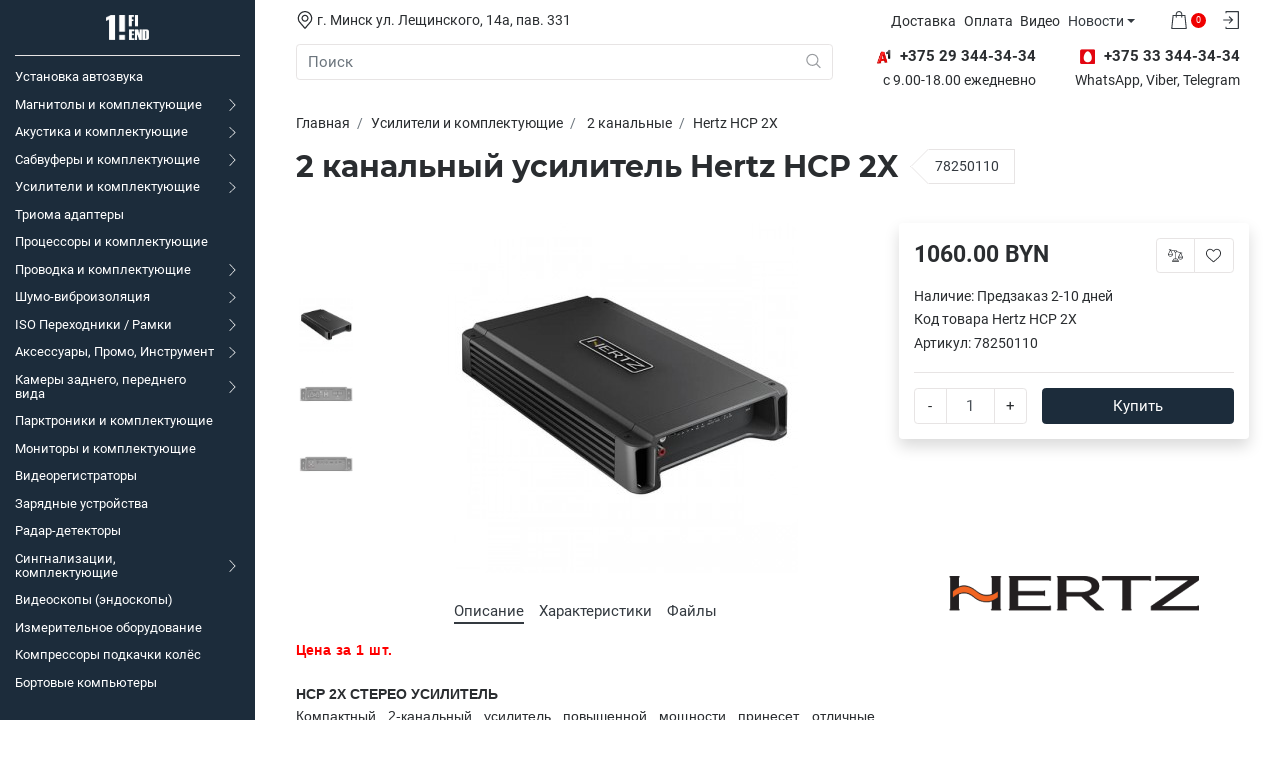

--- FILE ---
content_type: text/html; charset=utf-8
request_url: https://1h.by/hertz-hcp-2x.html
body_size: 31429
content:
<!DOCTYPE html>
<html prefix="og: http://ogp.me/ns#" dir="ltr" lang="ru">
<head>
	<!-- Google Tag Manager -->
<script>(function(w,d,s,l,i){w[l]=w[l]||[];w[l].push({'gtm.start':
new Date().getTime(),event:'gtm.js'});var f=d.getElementsByTagName(s)[0],
j=d.createElement(s),dl=l!='dataLayer'?'&l='+l:'';j.async=true;j.src=
'https://www.googletagmanager.com/gtm.js?id='+i+dl;f.parentNode.insertBefore(j,f);
})(window,document,'script','dataLayer','GTM-NF4NQM7');</script>
<!-- End Google Tag Manager -->
	<meta charset="UTF-8">
	<meta name="viewport" content="initial-scale=1.0, width=device-width">
	<meta http-equiv="X-UA-Compatible" content="IE=edge">
	<meta name="theme-color" content="">
	<meta name="description" content="Продажа Hertz HCP 2X в Минске с доставкой по всей территории Беларуси. Доступные цены и широкий выбор автозвука в интернет-магазине. Заказывайте сейчас!">	<meta name="keywords" content="Hertz HCP 2X
HCP 2X
Цена HCP 2X
Цена Hertz HCP 2X
КУпить Hertz HCP 2X Минск">	<title>Hertz HCP 2X купить в Минске, цена в интернет-магазине с доставкой</title>

      
	<base href="https://1h.by/">

	<!-- Styles -->
	<link rel="preload" href="catalog/view/theme/yoga/assets/css/bundle.min.css" as="style">
	<link rel="stylesheet" href="catalog/view/theme/yoga/assets/css/bundle.min.css">
		<link rel="preload" href="catalog/view/javascript/tiny-slider/tiny-slider.css" as="style">
	<link href="catalog/view/javascript/tiny-slider/tiny-slider.css" type="text/css" rel="stylesheet" media="screen">
		<link rel="preload" href="catalog/view/javascript/jquery/magnific/magnific-popup.css" as="style">
	<link href="catalog/view/javascript/jquery/magnific/magnific-popup.css" type="text/css" rel="stylesheet" media="screen">
	
	<!-- Colors -->
	<style>
		html:root {
			--primary: #1c2c3b;
			--primary-hover: #233748;
			--primary-one: #233748;
			--primary-two: #294156;
			--primary-three: #825e4a;
			--secondary: #ef0000;
			--secondary-hover: #e81414;
			--success: #51c360;
			--success-hover: #5ec86c;
			--warning: #e60e14;
			--warning-hover: #f1161c;
			--gray: #f7f7f7;
			--gray-one: #f8f9fa;
			--gray-two: #e9ecef;
			--gray-three: #dee2e6;
			--gray-four: #ced4da;
			--gray-five: #adb5bd;
			--gray-six: #6c757d;
			--gray-seven: #495057;
			--gray-eight: #343a40;
			--gray-nine: #212529;
			--gray-ten: #2a2d30;
			--border-color: #e7e4e4;
			--cell-padding: 8px;
			--sidebar-width: 16rem;
		}
	</style>

		<style>@media (max-width: 980px){
.d-lg-block {
    display: none! important;
}
.mobil {
    display: none! important;
}
}
.product-price__current.price_other1{
color: #00478a;
    font-size: 14px;
}




@media (min-width: 1120px){
.vibermob {
    display: none;
}
.footer-social li:nth-child(4) {

}
}
#m-mob{display:none;}
@media (max-width: 768px){
#m-mob{display:block;}
#m-pc{display:none;}
.sidebar-sub .sidebar-sub__back{margin: 1rem 1rem 8rem 1rem;}
.vibermob {
    display: block! important;
}
.footer-social li:nth-child(3) {
display: none;
}
}


//*.ocfilter #option-10079 .ocf-option-name, 
.ocfilter #option-10087 .ocf-option-name, 
.ocfilter #option-10080 .ocf-option-name, 
.ocfilter #option-10032 .ocf-option-name, 
.ocfilter #option-10016 .ocf-option-name, 
.ocfilter #option-10017 .ocf-option-name, 
.ocfilter #option-10018 .ocf-option-name, 
.ocfilter #option-10084 .ocf-option-name, 
.ocfilter #option-10025 .ocf-option-name, 
.ocfilter #option-10070 .ocf-option-name, 
.ocfilter #option-10026 .ocf-option-name, 
.ocfilter #option-10059 .ocf-option-name, 
.ocfilter #option-10027 .ocf-option-name, 
.ocfilter #option-10073 .ocf-option-name, 
.ocfilter #option-10020 .ocf-option-name, 
.ocfilter #option-10085 .ocf-option-name, 
.ocfilter #option-10029 .ocf-option-name, 
.ocfilter #option-10060 .ocf-option-name, 
.ocfilter #option-10052 .ocf-option-name, 
.ocfilter #option-10023 .ocf-option-name, 
.ocfilter #option-10024 .ocf-option-name, 
.ocfilter #option-10055 .ocf-option-name, 
.ocfilter #option-10030 .ocf-option-name, 
.ocfilter #option-10054 .ocf-option-name, 
.ocfilter #option-10057 .ocf-option-name, 
.ocfilter #option-10031 .ocf-option-name, 
.ocfilter #option-10033 .ocf-option-name, 
.ocfilter #option-10061 .ocf-option-name, 
.ocfilter #option-10062 .ocf-option-name, 
.ocfilter #option-10035 .ocf-option-name, 
.ocfilter #option-10036 .ocf-option-name, 
.ocfilter #option-10063 .ocf-option-name, 
.ocfilter #option-10089 .ocf-option-name, 
.ocfilter #option-10034 .ocf-option-name
{display:none;}*//



.justify-content-left {
    justify-content: left!important;
}
/*#selection-new{
    font-size: 1.5rem;
    line-height: 1.25;
    font-weight: 700;
    font-family: var(--font-family-accent);
    border-bottom: none;
    text-align: left;
}*/

html:root {
--sidebar-width: 17rem;
}

#modalProductImages{    overflow: auto;}

.pr-tab{
    overflow: auto;
    white-space: nowrap;
}

.pr-tab .nav.nav-pills.justify-content-left.mb-3{
display: inherit;
}

.pr-tab  .nav-item.mx-2{
display: inline;
}

.sidebar-nav::-webkit-scrollbar-thumb {
    -webkit-box-shadow: inset 0 0 6px rgb(239 0 0);
    background-color: #ef0000;
}

.sidebar-nav::-webkit-scrollbar {
    width: 1px;
}
  .l-search-b{
  max-width: 100px! important;
  padding: 1px! important;
  }

.product { justify-content: start;}

element.style {
}
.product-info {
    flex: none;}

.sidebar a:not([href]) {
    color: white;
}

.sidebar a:not([href]):hover {
    color: white;
}</style>
	
		
	
		<link href="https://1h.by/hertz-hcp-2x.html" rel="canonical">
		<link href="https://1h.by/image/catalog/logo/1h_logo_580.png" rel="icon">
	
	
				<meta property="og:title" content="Hertz HCP 2X купить в Минске, цена в интернет-магазине с доставкой" >
                <meta property="og:description" content="Продажа Hertz HCP 2X в Минске с доставкой по всей территории Беларуси. Доступные цены и широкий выбор автозвука в интернет-магазине. Заказывайте сейчас!" >
												<meta property="og:site_name" content="1H.by" >
				                <meta property="og:url" content="https://1h.by/hertz-hcp-2x.html" >
                                <meta property="og:image" content="https://1h.by/image/cache/catalog/photo/Hertz/Hertz-02-Amplifiers-HCP/Hertz-HCP-2X/1-Hertz-HCP-2X-600x315.jpg" >
                                <meta property="og:image:width" content="600" >
                                <meta property="og:image:height" content="315" >
                                <meta property="og:image" content="https://1h.by/image/cache/catalog/photo/Hertz/Hertz-02-Amplifiers-HCP/Hertz-HCP-2X/2-Hertz-HCP-2X-600x315.jpg" >
                                <meta property="og:image:width" content="600" >
                                <meta property="og:image:height" content="315" >
                                <meta property="og:image" content="https://1h.by/image/cache/catalog/photo/Hertz/Hertz-02-Amplifiers-HCP/Hertz-HCP-2X/3-Hertz-HCP-2X-600x315.jpg" >
                                <meta property="og:image:width" content="600" >
                                <meta property="og:image:height" content="315" >
                                <meta property="product:price:amount" content="1060.00" >
                                <meta property="product:price:currency" content="BYN" >
                                <meta property="og:type" content="product" >
                                
 


							
</head>
<body>
<!-- Google Tag Manager (noscript) -->
<noscript><iframe src="https://www.googletagmanager.com/ns.html?id=GTM-NF4NQM7"
height="0" width="0" style="display:none;visibility:hidden"></iframe></noscript>
<!-- End Google Tag Manager (noscript) -->
<nav class="sidebar flex-nowrap" id="sidebar">
	<a href="https://1h.by" class="sidebar-logo mb-2">
		<img src="https://1h.by/image/catalog/1hlogo-white.png" title="1H.by" alt="1H.by">
	</a>
	<ul class="sidebar-nav" data-simplebar>
    <li>
    <a id="sidebar-link" href="https://1h.by/ustanovka-avtozvuka" class="sidebar-link">
            <span class="sidebar-link__text">Установка автозвука</span>
          </a>
      </li>
    <li>
    <a id="sidebar-link" href="https://1h.by/avtomagnitolyi" class="sidebar-link">
            <span class="sidebar-link__text">Магнитолы и комплектующие</span>
              <span class="sidebar-link__drop"><svg xmlns="http://www.w3.org/2000/svg" fill="currentColor" aria-hidden="true" focusable="false" role="img" viewbox="0 0 201.457 201.457"><path d="M46.233 8.279L54.513 0l100.729 100.723L54.495 201.457l-8.279-8.28 92.46-92.46L46.233 8.279z" /></svg></span>
          </a>
        <div class="sidebar-sub d-none">
      <a href="https://1h.by/avtomagnitolyi" class="sidebar-sub__title">Магнитолы и комплектующие</a>
      <button class="btn btn-outline-lightgray sidebar-sub__back">
        <svg xmlns="http://www.w3.org/2000/svg" fill="currentColor" aria-hidden="true" focusable="false" role="img" viewBox="0 0 31.494 31.494"><path d="M10.273 5.009a1.112 1.112 0 011.587 0 1.12 1.12 0 010 1.571l-8.047 8.047h26.554c.619 0 1.127.492 1.127 1.111s-.508 1.127-1.127 1.127H3.813l8.047 8.032c.429.444.429 1.159 0 1.587a1.112 1.112 0 01-1.587 0L.321 16.532a1.12 1.12 0 010-1.571l9.952-9.952z" /></svg> <span>Назад</span>
      </button>
      <ul class="sidebar-nav" data-simplebar>
                <li>
          <a href="https://1h.by/avtomagnitolyi/1-din" class="sidebar-link">
                        <span class="sidebar-link__text">1 DIN</span>
                      </a>
                  </li>
                <li>
          <a href="https://1h.by/avtomagnitolyi/2-din" class="sidebar-link">
                        <span class="sidebar-link__text">2 DIN</span>
                      </a>
                  </li>
                <li>
          <a href="https://1h.by/avtomagnitolyi/shtatnie-magnitola-audi" class="sidebar-link">
                        <span class="sidebar-link__text">Audi</span>
                      </a>
                  </li>
                <li>
          <a href="https://1h.by/avtomagnitolyi/shtatnyie-magnitolyi-dlya-honda" class="sidebar-link">
                        <span class="sidebar-link__text">Honda</span>
                      </a>
                  </li>
                <li>
          <a href="https://1h.by/avtomagnitolyi/shtatnyie-magnitolyi-dlya-hyundai" class="sidebar-link">
                        <span class="sidebar-link__text">Hyundai</span>
                      </a>
                  </li>
                <li>
          <a href="https://1h.by/avtomagnitolyi/shtatnyie-magnitolyi-dlya-kia" class="sidebar-link">
                        <span class="sidebar-link__text">Kia</span>
                      </a>
                  </li>
                <li>
          <a href="https://1h.by/avtomagnitolyi/shtatnyie-magnitolyi-dlya-lada" class="sidebar-link">
                        <span class="sidebar-link__text">Lada</span>
                      </a>
                  </li>
                <li>
          <a href="https://1h.by/avtomagnitolyi/shtatnyie-magnitolyi-dlya-mazda" class="sidebar-link">
                        <span class="sidebar-link__text">Mazda</span>
                      </a>
                  </li>
                <li>
          <a href="https://1h.by/avtomagnitolyi/shtatnyie-magnitolyi-dlya-mercedes" class="sidebar-link">
                        <span class="sidebar-link__text">Mercedes</span>
                      </a>
                  </li>
                <li>
          <a href="https://1h.by/avtomagnitolyi/shtatnyie-magnitolyi-dlya-nissan" class="sidebar-link">
                        <span class="sidebar-link__text">Nissan</span>
                      </a>
                  </li>
                <li>
          <a href="https://1h.by/avtomagnitolyi/shtatnyie-magnitolyi-dlya-renault" class="sidebar-link">
                        <span class="sidebar-link__text">Renault</span>
                      </a>
                  </li>
                <li>
          <a href="https://1h.by/avtomagnitolyi/shtatnyie-magnitolyi-dlya-seat" class="sidebar-link">
                        <span class="sidebar-link__text">Seat</span>
                      </a>
                  </li>
                <li>
          <a href="https://1h.by/avtomagnitolyi/shtatnyie-magnitolyi-dlya-skoda" class="sidebar-link">
                        <span class="sidebar-link__text">Skoda</span>
                      </a>
                  </li>
                <li>
          <a href="https://1h.by/avtomagnitolyi/shtatnyie-magnitolyi-dlya-ssang-yong" class="sidebar-link">
                        <span class="sidebar-link__text">Ssang Yong</span>
                      </a>
                  </li>
                <li>
          <a href="https://1h.by/avtomagnitolyi/shtatnyie-magnitolyi-dlya-subaru" class="sidebar-link">
                        <span class="sidebar-link__text">Subaru</span>
                      </a>
                  </li>
                <li>
          <a href="https://1h.by/avtomagnitolyi/shtatnyie-magnitolyi-dlya-suzuki" class="sidebar-link">
                        <span class="sidebar-link__text">Suzuki</span>
                      </a>
                  </li>
                <li>
          <a href="https://1h.by/avtomagnitolyi/shtatnyie-magnitolyi-dlya-toyota" class="sidebar-link">
                        <span class="sidebar-link__text">Toyota</span>
                      </a>
                  </li>
                <li>
          <a href="https://1h.by/avtomagnitolyi/shtatnyie-magnitolyi-dlya-vw" class="sidebar-link">
                        <span class="sidebar-link__text">VW</span>
                      </a>
                  </li>
                <li>
          <a href="https://1h.by/avtomagnitolyi/prochie-razmeryi-avtomagnitolyi" class="sidebar-link">
                        <span class="sidebar-link__text">Прочие размеры</span>
                      </a>
                  </li>
                <li>
          <a href="https://1h.by/avtomagnitolyi/komplektuyuschie-dlya-magnitol" class="sidebar-link">
                        <span class="sidebar-link__text">Комплектующие для магнитол</span>
                      </a>
                  </li>
              </ul>
    </div>
      </li>
    <li>
    <a id="sidebar-link" href="https://1h.by/avtoakustika" class="sidebar-link">
            <span class="sidebar-link__text">Акустика и комплектующие</span>
              <span class="sidebar-link__drop"><svg xmlns="http://www.w3.org/2000/svg" fill="currentColor" aria-hidden="true" focusable="false" role="img" viewbox="0 0 201.457 201.457"><path d="M46.233 8.279L54.513 0l100.729 100.723L54.495 201.457l-8.279-8.28 92.46-92.46L46.233 8.279z" /></svg></span>
          </a>
        <div class="sidebar-sub d-none">
      <a href="https://1h.by/avtoakustika" class="sidebar-sub__title">Акустика и комплектующие</a>
      <button class="btn btn-outline-lightgray sidebar-sub__back">
        <svg xmlns="http://www.w3.org/2000/svg" fill="currentColor" aria-hidden="true" focusable="false" role="img" viewBox="0 0 31.494 31.494"><path d="M10.273 5.009a1.112 1.112 0 011.587 0 1.12 1.12 0 010 1.571l-8.047 8.047h26.554c.619 0 1.127.492 1.127 1.111s-.508 1.127-1.127 1.127H3.813l8.047 8.032c.429.444.429 1.159 0 1.587a1.112 1.112 0 01-1.587 0L.321 16.532a1.12 1.12 0 010-1.571l9.952-9.952z" /></svg> <span>Назад</span>
      </button>
      <ul class="sidebar-nav" data-simplebar>
                <li>
          <a href="https://1h.by/avtoakustika/koaksialnaya-akustika" class="sidebar-link">
                        <span class="sidebar-link__text">Коаксиальная АС</span>
                      </a>
                  </li>
                <li>
          <a href="https://1h.by/avtoakustika/komponentnaya-akustika" class="sidebar-link">
                        <span class="sidebar-link__text">Компонентная АС</span>
                      </a>
                  </li>
                <li>
          <a href="https://1h.by/avtoakustika/tviter" class="sidebar-link">
                        <span class="sidebar-link__text">Твитер</span>
                      </a>
                  </li>
                <li>
          <a href="https://1h.by/avtoakustika/srednechastotnik" class="sidebar-link">
                        <span class="sidebar-link__text">Среднечастотник</span>
                      </a>
                  </li>
                <li>
          <a href="https://1h.by/avtoakustika/midbas" class="sidebar-link">
                        <span class="sidebar-link__text">Мидбас</span>
                      </a>
                  </li>
                <li>
          <a href="https://1h.by/avtoakustika/shirokopolosnaya-as" class="sidebar-link">
                        <span class="sidebar-link__text">Широкополосная АС</span>
                      </a>
                  </li>
                <li>
          <a href="https://1h.by/avtoakustika/korpusnaya-as" class="sidebar-link">
                        <span class="sidebar-link__text">Корпусная АС</span>
                      </a>
                  </li>
                <li>
          <a href="https://1h.by/avtoakustika/komplektuyuschie-dlya-akustiki" class="sidebar-link">
                        <span class="sidebar-link__text">Комплектующие для акустики</span>
                      </a>
                  </li>
                <li>
          <a href="https://1h.by/avtoakustika/akustika-dlya-akura" class="sidebar-link">
                        <span class="sidebar-link__text">Акустика для Acura</span>
                      </a>
                  </li>
                <li>
          <a href="https://1h.by/avtoakustika/akustika-dlya-audi" class="sidebar-link">
                        <span class="sidebar-link__text">Акустика для Audi</span>
                      </a>
                  </li>
                <li>
          <a href="https://1h.by/avtoakustika/akustika-dlya-bmw" class="sidebar-link">
                        <span class="sidebar-link__text">Акустика для BMW</span>
                      </a>
                  </li>
                <li>
          <a href="https://1h.by/avtoakustika/akustika-dlya-buick" class="sidebar-link">
                        <span class="sidebar-link__text">Акустика для Buick</span>
                      </a>
                  </li>
                <li>
          <a href="https://1h.by/avtoakustika/akustika-dlya-cadillac" class="sidebar-link">
                        <span class="sidebar-link__text">Акустика для Cadillac</span>
                      </a>
                  </li>
                <li>
          <a href="https://1h.by/avtoakustika/akustika-dlya-chevrolet" class="sidebar-link">
                        <span class="sidebar-link__text">Акустика для Chevrolet</span>
                      </a>
                  </li>
                <li>
          <a href="https://1h.by/avtoakustika/akustika-dlya-citroen" class="sidebar-link">
                        <span class="sidebar-link__text">Акустика для Citroen</span>
                      </a>
                  </li>
                <li>
          <a href="https://1h.by/avtoakustika/akustika-dlya-fiat" class="sidebar-link">
                        <span class="sidebar-link__text">Акустика для Fiat</span>
                      </a>
                  </li>
                <li>
          <a href="https://1h.by/avtoakustika/akustika-dlya-ford" class="sidebar-link">
                        <span class="sidebar-link__text">Акустика для Ford</span>
                      </a>
                  </li>
                <li>
          <a href="https://1h.by/avtoakustika/akustika-dlya-geely" class="sidebar-link">
                        <span class="sidebar-link__text">Акустика для Geely</span>
                      </a>
                  </li>
                <li>
          <a href="https://1h.by/avtoakustika/akustika-dlya-gm" class="sidebar-link">
                        <span class="sidebar-link__text">Акустика для GM</span>
                      </a>
                  </li>
                <li>
          <a href="https://1h.by/avtoakustika/akustika-dlya-great-wall" class="sidebar-link">
                        <span class="sidebar-link__text">Акустика для Great Wall</span>
                      </a>
                  </li>
                <li>
          <a href="https://1h.by/avtoakustika/akustika-dlya-harley-davidson" class="sidebar-link">
                        <span class="sidebar-link__text">Акустика для Harley Davidson</span>
                      </a>
                  </li>
                <li>
          <a href="https://1h.by/avtoakustika/akustika-dlya-honda" class="sidebar-link">
                        <span class="sidebar-link__text">Акустика для Honda</span>
                      </a>
                  </li>
                <li>
          <a href="https://1h.by/avtoakustika/akustika-dlya-hyundai" class="sidebar-link">
                        <span class="sidebar-link__text">Акустика для Hyundai</span>
                      </a>
                  </li>
                <li>
          <a href="https://1h.by/avtoakustika/akustika-dlya-kia" class="sidebar-link">
                        <span class="sidebar-link__text">Акустика для Kia</span>
                      </a>
                  </li>
                <li>
          <a href="https://1h.by/avtoakustika/akustika-dlya-lada" class="sidebar-link">
                        <span class="sidebar-link__text">Акустика для Lada</span>
                      </a>
                  </li>
                <li>
          <a href="https://1h.by/avtoakustika/akustika-dlya-lexus" class="sidebar-link">
                        <span class="sidebar-link__text">Акустика для Lexus</span>
                      </a>
                  </li>
                <li>
          <a href="https://1h.by/avtoakustika/akustika-dlya-mazda" class="sidebar-link">
                        <span class="sidebar-link__text">Акустика для Mazda</span>
                      </a>
                  </li>
                <li>
          <a href="https://1h.by/avtoakustika/akustika-dlya-mercedes" class="sidebar-link">
                        <span class="sidebar-link__text">Акустика для Mercedes</span>
                      </a>
                  </li>
                <li>
          <a href="https://1h.by/avtoakustika/akustika-dlya-mitsubishi" class="sidebar-link">
                        <span class="sidebar-link__text">Акустика для Mitsubishi</span>
                      </a>
                  </li>
                <li>
          <a href="https://1h.by/avtoakustika/akustika-dlya-nissan" class="sidebar-link">
                        <span class="sidebar-link__text">Акустика для Nissan</span>
                      </a>
                  </li>
                <li>
          <a href="https://1h.by/avtoakustika/akustika-dlya-opel" class="sidebar-link">
                        <span class="sidebar-link__text">Акустика для Opel</span>
                      </a>
                  </li>
                <li>
          <a href="https://1h.by/avtoakustika/akustika-dlya-peugeot" class="sidebar-link">
                        <span class="sidebar-link__text">Акустика для Peugeot</span>
                      </a>
                  </li>
                <li>
          <a href="https://1h.by/avtoakustika/akustika-dlya-renault" class="sidebar-link">
                        <span class="sidebar-link__text">Акустика для Renault</span>
                      </a>
                  </li>
                <li>
          <a href="https://1h.by/avtoakustika/akustika-dlya-skoda" class="sidebar-link">
                        <span class="sidebar-link__text">Акустика для Skoda</span>
                      </a>
                  </li>
                <li>
          <a href="https://1h.by/avtoakustika/akustika-dlya-smart" class="sidebar-link">
                        <span class="sidebar-link__text">Акустика для Smart</span>
                      </a>
                  </li>
                <li>
          <a href="https://1h.by/avtoakustika/akustika-dlya-subaru" class="sidebar-link">
                        <span class="sidebar-link__text">Акустика для Subaru</span>
                      </a>
                  </li>
                <li>
          <a href="https://1h.by/avtoakustika/akustika-dlya-suzuki" class="sidebar-link">
                        <span class="sidebar-link__text">Акустика для Suzuki</span>
                      </a>
                  </li>
                <li>
          <a href="https://1h.by/avtoakustika/akustika-dlya-tesla" class="sidebar-link">
                        <span class="sidebar-link__text">Акустика для Tesla</span>
                      </a>
                  </li>
                <li>
          <a href="https://1h.by/avtoakustika/akustika-dlya-toyota" class="sidebar-link">
                        <span class="sidebar-link__text">Акустика для Toyota</span>
                      </a>
                  </li>
                <li>
          <a href="https://1h.by/avtoakustika/akustika-dlya-vw" class="sidebar-link">
                        <span class="sidebar-link__text">Акустика для VW</span>
                      </a>
                  </li>
              </ul>
    </div>
      </li>
    <li>
    <a id="sidebar-link" href="https://1h.by/sabvuferyi" class="sidebar-link">
            <span class="sidebar-link__text">Сабвуферы и комплектующие</span>
              <span class="sidebar-link__drop"><svg xmlns="http://www.w3.org/2000/svg" fill="currentColor" aria-hidden="true" focusable="false" role="img" viewbox="0 0 201.457 201.457"><path d="M46.233 8.279L54.513 0l100.729 100.723L54.495 201.457l-8.279-8.28 92.46-92.46L46.233 8.279z" /></svg></span>
          </a>
        <div class="sidebar-sub d-none">
      <a href="https://1h.by/sabvuferyi" class="sidebar-sub__title">Сабвуферы и комплектующие</a>
      <button class="btn btn-outline-lightgray sidebar-sub__back">
        <svg xmlns="http://www.w3.org/2000/svg" fill="currentColor" aria-hidden="true" focusable="false" role="img" viewBox="0 0 31.494 31.494"><path d="M10.273 5.009a1.112 1.112 0 011.587 0 1.12 1.12 0 010 1.571l-8.047 8.047h26.554c.619 0 1.127.492 1.127 1.111s-.508 1.127-1.127 1.127H3.813l8.047 8.032c.429.444.429 1.159 0 1.587a1.112 1.112 0 01-1.587 0L.321 16.532a1.12 1.12 0 010-1.571l9.952-9.952z" /></svg> <span>Назад</span>
      </button>
      <ul class="sidebar-nav" data-simplebar>
                <li>
          <a href="https://1h.by/sabvuferyi/golovka-sabvufera" class="sidebar-link">
                        <span class="sidebar-link__text">Головка сабвуфера</span>
                      </a>
                  </li>
                <li>
          <a href="https://1h.by/sabvuferyi/korpusnoy-passivnyiy-sabvufer" class="sidebar-link">
                        <span class="sidebar-link__text">Корпусной пассивный сабвуфер</span>
                      </a>
                  </li>
                <li>
          <a href="https://1h.by/sabvuferyi/korpusnoy-aktivnyiy-sabvufer" class="sidebar-link">
                        <span class="sidebar-link__text">Корпусной активный сабвуфер</span>
                      </a>
                  </li>
                <li>
          <a href="https://1h.by/sabvuferyi/korpusnoy-aktivnyiy-sabvufer-kompaktnyiy" class="sidebar-link">
                        <span class="sidebar-link__text">Корпусной активный сабвуфер компактный</span>
                      </a>
                  </li>
                <li>
          <a href="https://1h.by/sabvuferyi/komplektuyuschie-dlya-sabvuferov" class="sidebar-link">
                        <span class="sidebar-link__text">Комплектующие для сабвуферов</span>
                      </a>
                  </li>
              </ul>
    </div>
      </li>
    <li>
    <a id="sidebar-link" href="https://1h.by/usiliteli" class="sidebar-link">
            <span class="sidebar-link__text">Усилители и комплектующие</span>
              <span class="sidebar-link__drop"><svg xmlns="http://www.w3.org/2000/svg" fill="currentColor" aria-hidden="true" focusable="false" role="img" viewbox="0 0 201.457 201.457"><path d="M46.233 8.279L54.513 0l100.729 100.723L54.495 201.457l-8.279-8.28 92.46-92.46L46.233 8.279z" /></svg></span>
          </a>
        <div class="sidebar-sub d-none">
      <a href="https://1h.by/usiliteli" class="sidebar-sub__title">Усилители и комплектующие</a>
      <button class="btn btn-outline-lightgray sidebar-sub__back">
        <svg xmlns="http://www.w3.org/2000/svg" fill="currentColor" aria-hidden="true" focusable="false" role="img" viewBox="0 0 31.494 31.494"><path d="M10.273 5.009a1.112 1.112 0 011.587 0 1.12 1.12 0 010 1.571l-8.047 8.047h26.554c.619 0 1.127.492 1.127 1.111s-.508 1.127-1.127 1.127H3.813l8.047 8.032c.429.444.429 1.159 0 1.587a1.112 1.112 0 01-1.587 0L.321 16.532a1.12 1.12 0 010-1.571l9.952-9.952z" /></svg> <span>Назад</span>
      </button>
      <ul class="sidebar-nav" data-simplebar>
                <li>
          <a href="https://1h.by/usiliteli/1-kanalnyie" class="sidebar-link">
                        <span class="sidebar-link__text">1 канальные</span>
                      </a>
                  </li>
                <li>
          <a href="https://1h.by/usiliteli/2-kanalnyie" class="sidebar-link">
                        <span class="sidebar-link__text">2 канальные</span>
                      </a>
                  </li>
                <li>
          <a href="https://1h.by/usiliteli/3-4-kanalnyie" class="sidebar-link">
                        <span class="sidebar-link__text">3-4 канальные</span>
                      </a>
                  </li>
                <li>
          <a href="https://1h.by/usiliteli/5-6-kanalnyie" class="sidebar-link">
                        <span class="sidebar-link__text">5-6 канальные</span>
                      </a>
                  </li>
                <li>
          <a href="https://1h.by/usiliteli/mnogokanalnyie" class="sidebar-link">
                        <span class="sidebar-link__text">Многоканальные</span>
                      </a>
                  </li>
                <li>
          <a href="https://1h.by/usiliteli/aksessuaryi-dlya-usiliteley" class="sidebar-link">
                        <span class="sidebar-link__text">Комплектующие для усилителей</span>
                      </a>
                  </li>
              </ul>
    </div>
      </li>
    <li>
    <a id="sidebar-link" href="https://1h.by/trioma-adapter" class="sidebar-link">
            <span class="sidebar-link__text">Триома адаптеры</span>
          </a>
      </li>
    <li>
    <a id="sidebar-link" href="https://1h.by/protsessoryi" class="sidebar-link">
            <span class="sidebar-link__text">Процессоры и комплектующие</span>
          </a>
      </li>
    <li>
    <a id="sidebar-link" href="https://1h.by/provoda" class="sidebar-link">
            <span class="sidebar-link__text">Проводка и комплектующие</span>
              <span class="sidebar-link__drop"><svg xmlns="http://www.w3.org/2000/svg" fill="currentColor" aria-hidden="true" focusable="false" role="img" viewbox="0 0 201.457 201.457"><path d="M46.233 8.279L54.513 0l100.729 100.723L54.495 201.457l-8.279-8.28 92.46-92.46L46.233 8.279z" /></svg></span>
          </a>
        <div class="sidebar-sub d-none">
      <a href="https://1h.by/provoda" class="sidebar-sub__title">Проводка и комплектующие</a>
      <button class="btn btn-outline-lightgray sidebar-sub__back">
        <svg xmlns="http://www.w3.org/2000/svg" fill="currentColor" aria-hidden="true" focusable="false" role="img" viewBox="0 0 31.494 31.494"><path d="M10.273 5.009a1.112 1.112 0 011.587 0 1.12 1.12 0 010 1.571l-8.047 8.047h26.554c.619 0 1.127.492 1.127 1.111s-.508 1.127-1.127 1.127H3.813l8.047 8.032c.429.444.429 1.159 0 1.587a1.112 1.112 0 01-1.587 0L.321 16.532a1.12 1.12 0 010-1.571l9.952-9.952z" /></svg> <span>Назад</span>
      </button>
      <ul class="sidebar-nav" data-simplebar>
                <li>
          <a href="https://1h.by/provoda/akusticheskiy" class="sidebar-link">
                        <span class="sidebar-link__text">Акустическая проводка</span>
                      </a>
                  </li>
                <li>
          <a href="https://1h.by/provoda/silovoy" class="sidebar-link">
                        <span class="sidebar-link__text">Силовая проводка</span>
                      </a>
                  </li>
                <li>
          <a href="https://1h.by/provoda/mezhblochnyiy" class="sidebar-link">
                        <span class="sidebar-link__text">Межблочная проводка</span>
                      </a>
                  </li>
                <li>
          <a href="https://1h.by/provoda/komplektyi-provodov" class="sidebar-link">
                        <span class="sidebar-link__text">Комплекты проводов</span>
                      </a>
                  </li>
                <li>
          <a href="https://1h.by/provoda/prochie-provoda" class="sidebar-link">
                        <span class="sidebar-link__text">Прочая проводка и комплектующие</span>
                      </a>
                  </li>
              </ul>
    </div>
      </li>
    <li>
    <a id="sidebar-link" href="https://1h.by/shumoizolyatsiya" class="sidebar-link">
            <span class="sidebar-link__text">Шумо-виброизоляция</span>
              <span class="sidebar-link__drop"><svg xmlns="http://www.w3.org/2000/svg" fill="currentColor" aria-hidden="true" focusable="false" role="img" viewbox="0 0 201.457 201.457"><path d="M46.233 8.279L54.513 0l100.729 100.723L54.495 201.457l-8.279-8.28 92.46-92.46L46.233 8.279z" /></svg></span>
          </a>
        <div class="sidebar-sub d-none">
      <a href="https://1h.by/shumoizolyatsiya" class="sidebar-sub__title">Шумо-виброизоляция</a>
      <button class="btn btn-outline-lightgray sidebar-sub__back">
        <svg xmlns="http://www.w3.org/2000/svg" fill="currentColor" aria-hidden="true" focusable="false" role="img" viewBox="0 0 31.494 31.494"><path d="M10.273 5.009a1.112 1.112 0 011.587 0 1.12 1.12 0 010 1.571l-8.047 8.047h26.554c.619 0 1.127.492 1.127 1.111s-.508 1.127-1.127 1.127H3.813l8.047 8.032c.429.444.429 1.159 0 1.587a1.112 1.112 0 01-1.587 0L.321 16.532a1.12 1.12 0 010-1.571l9.952-9.952z" /></svg> <span>Назад</span>
      </button>
      <ul class="sidebar-nav" data-simplebar>
                <li>
          <a href="https://1h.by/shumoizolyatsiya/vibro-izolyatsiya" class="sidebar-link">
                        <span class="sidebar-link__text">Виброизоляция</span>
                      </a>
                  </li>
                <li>
          <a href="https://1h.by/shumoizolyatsiya/shumopodavitel" class="sidebar-link">
                        <span class="sidebar-link__text">Шумоподавитель</span>
                      </a>
                  </li>
                <li>
          <a href="https://1h.by/shumoizolyatsiya/shumo-izolyatsiya" class="sidebar-link">
                        <span class="sidebar-link__text">Шумоизоляция</span>
                      </a>
                  </li>
                <li>
          <a href="https://1h.by/shumoizolyatsiya/dopolnitelnyie-materialyi" class="sidebar-link">
                        <span class="sidebar-link__text">Дополнительные материалы</span>
                      </a>
                  </li>
              </ul>
    </div>
      </li>
    <li>
    <a id="sidebar-link" href="https://1h.by/iso-perehodniki-ramki" class="sidebar-link">
            <span class="sidebar-link__text">ISO Переходники / Рамки</span>
              <span class="sidebar-link__drop"><svg xmlns="http://www.w3.org/2000/svg" fill="currentColor" aria-hidden="true" focusable="false" role="img" viewbox="0 0 201.457 201.457"><path d="M46.233 8.279L54.513 0l100.729 100.723L54.495 201.457l-8.279-8.28 92.46-92.46L46.233 8.279z" /></svg></span>
          </a>
        <div class="sidebar-sub d-none">
      <a href="https://1h.by/iso-perehodniki-ramki" class="sidebar-sub__title">ISO Переходники / Рамки</a>
      <button class="btn btn-outline-lightgray sidebar-sub__back">
        <svg xmlns="http://www.w3.org/2000/svg" fill="currentColor" aria-hidden="true" focusable="false" role="img" viewBox="0 0 31.494 31.494"><path d="M10.273 5.009a1.112 1.112 0 011.587 0 1.12 1.12 0 010 1.571l-8.047 8.047h26.554c.619 0 1.127.492 1.127 1.111s-.508 1.127-1.127 1.127H3.813l8.047 8.032c.429.444.429 1.159 0 1.587a1.112 1.112 0 01-1.587 0L.321 16.532a1.12 1.12 0 010-1.571l9.952-9.952z" /></svg> <span>Назад</span>
      </button>
      <ul class="sidebar-nav" data-simplebar>
                <li>
          <a href="https://1h.by/iso-perehodniki-ramki/perehodniki-dlya-akustiki" class="sidebar-link">
                        <span class="sidebar-link__text">Переходники для акустики</span>
                      </a>
                  </li>
                <li>
          <a href="https://1h.by/iso-perehodniki-ramki/universalnyie-iso-perehodniki" class="sidebar-link">
                        <span class="sidebar-link__text">Универсальные</span>
                      </a>
                  </li>
                <li>
          <a href="https://1h.by/iso-perehodniki-ramki/alpine-iso-perehodniki" class="sidebar-link">
                        <span class="sidebar-link__text">Alpine</span>
                      </a>
                  </li>
                <li>
          <a href="https://1h.by/iso-perehodniki-ramki/clarion-iso-perehodniki" class="sidebar-link">
                        <span class="sidebar-link__text">Clarion</span>
                      </a>
                  </li>
                <li>
          <a href="https://1h.by/iso-perehodniki-ramki/kenwood-iso-perehodniki" class="sidebar-link">
                        <span class="sidebar-link__text">Kenwood</span>
                      </a>
                  </li>
                <li>
          <a href="https://1h.by/iso-perehodniki-ramki/lg-iso-perehodniki" class="sidebar-link">
                        <span class="sidebar-link__text">LG</span>
                      </a>
                  </li>
                <li>
          <a href="https://1h.by/iso-perehodniki-ramki/panasonic-iso-perehodniki" class="sidebar-link">
                        <span class="sidebar-link__text">Panasonic</span>
                      </a>
                  </li>
                <li>
          <a href="https://1h.by/iso-perehodniki-ramki/pioneer-iso-perehodniki" class="sidebar-link">
                        <span class="sidebar-link__text">Pioneer</span>
                      </a>
                  </li>
                <li>
          <a href="https://1h.by/iso-perehodniki-ramki/prology-iso-perehodniki" class="sidebar-link">
                        <span class="sidebar-link__text">Prology</span>
                      </a>
                  </li>
                <li>
          <a href="https://1h.by/iso-perehodniki-ramki/sony-iso-perehodniki" class="sidebar-link">
                        <span class="sidebar-link__text">Sony</span>
                      </a>
                  </li>
                <li>
          <a href="https://1h.by/iso-perehodniki-ramki/acura" class="sidebar-link">
                        <span class="sidebar-link__text">Acura</span>
                      </a>
                  </li>
                <li>
          <a href="https://1h.by/iso-perehodniki-ramki/audi" class="sidebar-link">
                        <span class="sidebar-link__text">Audi</span>
                      </a>
                  </li>
                <li>
          <a href="https://1h.by/iso-perehodniki-ramki/bmv" class="sidebar-link">
                        <span class="sidebar-link__text">BMW</span>
                      </a>
                  </li>
                <li>
          <a href="https://1h.by/iso-perehodniki-ramki/buick" class="sidebar-link">
                        <span class="sidebar-link__text">Buick</span>
                      </a>
                  </li>
                <li>
          <a href="https://1h.by/iso-perehodniki-ramki/byd" class="sidebar-link">
                        <span class="sidebar-link__text">BYD</span>
                      </a>
                  </li>
                <li>
          <a href="https://1h.by/iso-perehodniki-ramki/chery" class="sidebar-link">
                        <span class="sidebar-link__text">Chery</span>
                      </a>
                  </li>
                <li>
          <a href="https://1h.by/iso-perehodniki-ramki/chevrolet" class="sidebar-link">
                        <span class="sidebar-link__text">Chevrolet</span>
                      </a>
                  </li>
                <li>
          <a href="https://1h.by/iso-perehodniki-ramki/chrysler%2C-dodge" class="sidebar-link">
                        <span class="sidebar-link__text">Chrysler, Dodge</span>
                      </a>
                  </li>
                <li>
          <a href="https://1h.by/iso-perehodniki-ramki/citroen" class="sidebar-link">
                        <span class="sidebar-link__text">Citroen</span>
                      </a>
                  </li>
                <li>
          <a href="https://1h.by/iso-perehodniki-ramki/daewoo" class="sidebar-link">
                        <span class="sidebar-link__text">Daewoo</span>
                      </a>
                  </li>
                <li>
          <a href="https://1h.by/iso-perehodniki-ramki/datsun" class="sidebar-link">
                        <span class="sidebar-link__text">Datsun</span>
                      </a>
                  </li>
                <li>
          <a href="https://1h.by/iso-perehodniki-ramki/faw" class="sidebar-link">
                        <span class="sidebar-link__text">FAW</span>
                      </a>
                  </li>
                <li>
          <a href="https://1h.by/iso-perehodniki-ramki/fiat" class="sidebar-link">
                        <span class="sidebar-link__text">Fiat</span>
                      </a>
                  </li>
                <li>
          <a href="https://1h.by/iso-perehodniki-ramki/ford" class="sidebar-link">
                        <span class="sidebar-link__text">Ford</span>
                      </a>
                  </li>
                <li>
          <a href="https://1h.by/iso-perehodniki-ramki/gaz" class="sidebar-link">
                        <span class="sidebar-link__text">GAZ</span>
                      </a>
                  </li>
                <li>
          <a href="https://1h.by/iso-perehodniki-ramki/geely" class="sidebar-link">
                        <span class="sidebar-link__text">Geely</span>
                      </a>
                  </li>
                <li>
          <a href="https://1h.by/iso-perehodniki-ramki/haval" class="sidebar-link">
                        <span class="sidebar-link__text">HAVAL</span>
                      </a>
                  </li>
                <li>
          <a href="https://1h.by/iso-perehodniki-ramki/gm%2C-hummer" class="sidebar-link">
                        <span class="sidebar-link__text">GM, Hummer</span>
                      </a>
                  </li>
                <li>
          <a href="https://1h.by/iso-perehodniki-ramki/gm%D1%81" class="sidebar-link">
                        <span class="sidebar-link__text">GMС</span>
                      </a>
                  </li>
                <li>
          <a href="https://1h.by/iso-perehodniki-ramki/great-wall" class="sidebar-link">
                        <span class="sidebar-link__text">Great Wall</span>
                      </a>
                  </li>
                <li>
          <a href="https://1h.by/iso-perehodniki-ramki/honda" class="sidebar-link">
                        <span class="sidebar-link__text">Honda</span>
                      </a>
                  </li>
                <li>
          <a href="https://1h.by/iso-perehodniki-ramki/hyundai" class="sidebar-link">
                        <span class="sidebar-link__text">Hyundai</span>
                      </a>
                  </li>
                <li>
          <a href="https://1h.by/iso-perehodniki-ramki/infiniti" class="sidebar-link">
                        <span class="sidebar-link__text">Infiniti</span>
                      </a>
                  </li>
                <li>
          <a href="https://1h.by/iso-perehodniki-ramki/iveco" class="sidebar-link">
                        <span class="sidebar-link__text">Iveco</span>
                      </a>
                  </li>
                <li>
          <a href="https://1h.by/iso-perehodniki-ramki/jaguar" class="sidebar-link">
                        <span class="sidebar-link__text">Jaguar</span>
                      </a>
                  </li>
                <li>
          <a href="https://1h.by/iso-perehodniki-ramki/jeep" class="sidebar-link">
                        <span class="sidebar-link__text">Jeep</span>
                      </a>
                  </li>
                <li>
          <a href="https://1h.by/iso-perehodniki-ramki/kia" class="sidebar-link">
                        <span class="sidebar-link__text">Kia</span>
                      </a>
                  </li>
                <li>
          <a href="https://1h.by/iso-perehodniki-ramki/lada" class="sidebar-link">
                        <span class="sidebar-link__text">Lada</span>
                      </a>
                  </li>
                <li>
          <a href="https://1h.by/iso-perehodniki-ramki/land-rover" class="sidebar-link">
                        <span class="sidebar-link__text">Land Rover</span>
                      </a>
                  </li>
                <li>
          <a href="https://1h.by/iso-perehodniki-ramki/lexus" class="sidebar-link">
                        <span class="sidebar-link__text">Lexus</span>
                      </a>
                  </li>
                <li>
          <a href="https://1h.by/iso-perehodniki-ramki/lifan" class="sidebar-link">
                        <span class="sidebar-link__text">Lifan</span>
                      </a>
                  </li>
                <li>
          <a href="https://1h.by/iso-perehodniki-ramki/mazda" class="sidebar-link">
                        <span class="sidebar-link__text">Mazda</span>
                      </a>
                  </li>
                <li>
          <a href="https://1h.by/iso-perehodniki-ramki/mercedes" class="sidebar-link">
                        <span class="sidebar-link__text">Mercedes</span>
                      </a>
                  </li>
                <li>
          <a href="https://1h.by/iso-perehodniki-ramki/mercury" class="sidebar-link">
                        <span class="sidebar-link__text">Mercury</span>
                      </a>
                  </li>
                <li>
          <a href="https://1h.by/iso-perehodniki-ramki/mitsubishi" class="sidebar-link">
                        <span class="sidebar-link__text">Mitsubishi</span>
                      </a>
                  </li>
                <li>
          <a href="https://1h.by/iso-perehodniki-ramki/nissan" class="sidebar-link">
                        <span class="sidebar-link__text">Nissan</span>
                      </a>
                  </li>
                <li>
          <a href="https://1h.by/iso-perehodniki-ramki/opel" class="sidebar-link">
                        <span class="sidebar-link__text">Opel</span>
                      </a>
                  </li>
                <li>
          <a href="https://1h.by/iso-perehodniki-ramki/peugeot" class="sidebar-link">
                        <span class="sidebar-link__text">Peugeot</span>
                      </a>
                  </li>
                <li>
          <a href="https://1h.by/iso-perehodniki-ramki/pontiac" class="sidebar-link">
                        <span class="sidebar-link__text">Pontiac</span>
                      </a>
                  </li>
                <li>
          <a href="https://1h.by/iso-perehodniki-ramki/porsche" class="sidebar-link">
                        <span class="sidebar-link__text">Porsche</span>
                      </a>
                  </li>
                <li>
          <a href="https://1h.by/iso-perehodniki-ramki/ram" class="sidebar-link">
                        <span class="sidebar-link__text">Ram</span>
                      </a>
                  </li>
                <li>
          <a href="https://1h.by/iso-perehodniki-ramki/renault" class="sidebar-link">
                        <span class="sidebar-link__text">Renault</span>
                      </a>
                  </li>
                <li>
          <a href="https://1h.by/iso-perehodniki-ramki/rover" class="sidebar-link">
                        <span class="sidebar-link__text">Rover</span>
                      </a>
                  </li>
                <li>
          <a href="https://1h.by/iso-perehodniki-ramki/saab" class="sidebar-link">
                        <span class="sidebar-link__text">Saab</span>
                      </a>
                  </li>
                <li>
          <a href="https://1h.by/iso-perehodniki-ramki/saturn" class="sidebar-link">
                        <span class="sidebar-link__text">Saturn</span>
                      </a>
                  </li>
                <li>
          <a href="https://1h.by/iso-perehodniki-ramki/seat" class="sidebar-link">
                        <span class="sidebar-link__text">Seat</span>
                      </a>
                  </li>
                <li>
          <a href="https://1h.by/iso-perehodniki-ramki/skoda" class="sidebar-link">
                        <span class="sidebar-link__text">Skoda</span>
                      </a>
                  </li>
                <li>
          <a href="https://1h.by/iso-perehodniki-ramki/smart" class="sidebar-link">
                        <span class="sidebar-link__text">Smart</span>
                      </a>
                  </li>
                <li>
          <a href="https://1h.by/iso-perehodniki-ramki/ssang-yong" class="sidebar-link">
                        <span class="sidebar-link__text">Ssang Yong</span>
                      </a>
                  </li>
                <li>
          <a href="https://1h.by/iso-perehodniki-ramki/subaru" class="sidebar-link">
                        <span class="sidebar-link__text">Subaru</span>
                      </a>
                  </li>
                <li>
          <a href="https://1h.by/iso-perehodniki-ramki/suzuki" class="sidebar-link">
                        <span class="sidebar-link__text">Suzuki</span>
                      </a>
                  </li>
                <li>
          <a href="https://1h.by/iso-perehodniki-ramki/toyota" class="sidebar-link">
                        <span class="sidebar-link__text">Toyota</span>
                      </a>
                  </li>
                <li>
          <a href="https://1h.by/iso-perehodniki-ramki/uaz" class="sidebar-link">
                        <span class="sidebar-link__text">UAZ</span>
                      </a>
                  </li>
                <li>
          <a href="https://1h.by/iso-perehodniki-ramki/volvo" class="sidebar-link">
                        <span class="sidebar-link__text">Volvo</span>
                      </a>
                  </li>
                <li>
          <a href="https://1h.by/iso-perehodniki-ramki/volga" class="sidebar-link">
                        <span class="sidebar-link__text">Volga</span>
                      </a>
                  </li>
                <li>
          <a href="https://1h.by/iso-perehodniki-ramki/vw" class="sidebar-link">
                        <span class="sidebar-link__text">VW</span>
                      </a>
                  </li>
              </ul>
    </div>
      </li>
    <li>
    <a id="sidebar-link" href="https://1h.by/aksessuaryi" class="sidebar-link">
            <span class="sidebar-link__text">Аксессуары, Промо, Инструмент</span>
              <span class="sidebar-link__drop"><svg xmlns="http://www.w3.org/2000/svg" fill="currentColor" aria-hidden="true" focusable="false" role="img" viewbox="0 0 201.457 201.457"><path d="M46.233 8.279L54.513 0l100.729 100.723L54.495 201.457l-8.279-8.28 92.46-92.46L46.233 8.279z" /></svg></span>
          </a>
        <div class="sidebar-sub d-none">
      <a href="https://1h.by/aksessuaryi" class="sidebar-sub__title">Аксессуары, Промо, Инструмент</a>
      <button class="btn btn-outline-lightgray sidebar-sub__back">
        <svg xmlns="http://www.w3.org/2000/svg" fill="currentColor" aria-hidden="true" focusable="false" role="img" viewBox="0 0 31.494 31.494"><path d="M10.273 5.009a1.112 1.112 0 011.587 0 1.12 1.12 0 010 1.571l-8.047 8.047h26.554c.619 0 1.127.492 1.127 1.111s-.508 1.127-1.127 1.127H3.813l8.047 8.032c.429.444.429 1.159 0 1.587a1.112 1.112 0 01-1.587 0L.321 16.532a1.12 1.12 0 010-1.571l9.952-9.952z" /></svg> <span>Назад</span>
      </button>
      <ul class="sidebar-nav" data-simplebar>
                <li>
          <a href="https://1h.by/aksessuaryi/promo" class="sidebar-link">
                        <span class="sidebar-link__text">Промо</span>
                      </a>
                  </li>
                <li>
          <a href="https://1h.by/aksessuaryi/instrument-siemniki" class="sidebar-link">
                        <span class="sidebar-link__text">Инструмент</span>
                      </a>
                  </li>
                <li>
          <a href="https://1h.by/aksessuaryi/svetodiodnoya-proekciya-logotipa" class="sidebar-link">
                        <span class="sidebar-link__text">Светодиодная проекция</span>
                      </a>
                  </li>
                <li>
          <a href="https://1h.by/aksessuaryi/dnevnie-hodovie-ogni" class="sidebar-link">
                        <span class="sidebar-link__text">Ходовые огни</span>
                      </a>
                  </li>
                <li>
          <a href="https://1h.by/aksessuaryi/preobrazovateli-napryajenia" class="sidebar-link">
                        <span class="sidebar-link__text">Преобразователи напряжения</span>
                      </a>
                  </li>
                <li>
          <a href="https://1h.by/aksessuaryi/izolenta-styazhki-krepezh" class="sidebar-link">
                        <span class="sidebar-link__text">Изолента, стяжки, крепеж</span>
                      </a>
                  </li>
                <li>
          <a href="https://1h.by/aksessuaryi/pultyi-upravleniya" class="sidebar-link">
                        <span class="sidebar-link__text">Пульты управления</span>
                      </a>
                  </li>
              </ul>
    </div>
      </li>
    <li>
    <a id="sidebar-link" href="https://1h.by/kameryi-zadnego-vida" class="sidebar-link">
            <span class="sidebar-link__text">Камеры заднего, переднего вида</span>
              <span class="sidebar-link__drop"><svg xmlns="http://www.w3.org/2000/svg" fill="currentColor" aria-hidden="true" focusable="false" role="img" viewbox="0 0 201.457 201.457"><path d="M46.233 8.279L54.513 0l100.729 100.723L54.495 201.457l-8.279-8.28 92.46-92.46L46.233 8.279z" /></svg></span>
          </a>
        <div class="sidebar-sub d-none">
      <a href="https://1h.by/kameryi-zadnego-vida" class="sidebar-sub__title">Камеры заднего, переднего вида</a>
      <button class="btn btn-outline-lightgray sidebar-sub__back">
        <svg xmlns="http://www.w3.org/2000/svg" fill="currentColor" aria-hidden="true" focusable="false" role="img" viewBox="0 0 31.494 31.494"><path d="M10.273 5.009a1.112 1.112 0 011.587 0 1.12 1.12 0 010 1.571l-8.047 8.047h26.554c.619 0 1.127.492 1.127 1.111s-.508 1.127-1.127 1.127H3.813l8.047 8.032c.429.444.429 1.159 0 1.587a1.112 1.112 0 01-1.587 0L.321 16.532a1.12 1.12 0 010-1.571l9.952-9.952z" /></svg> <span>Назад</span>
      </button>
      <ul class="sidebar-nav" data-simplebar>
                <li>
          <a href="https://1h.by/kameryi-zadnego-vida/komplektuiyshchie-dlya-kamer" class="sidebar-link">
                        <span class="sidebar-link__text">Комплектующие для камер</span>
                      </a>
                  </li>
                <li>
          <a href="https://1h.by/kameryi-zadnego-vida/komplekti-video-porkovki" class="sidebar-link">
                        <span class="sidebar-link__text">Комплекты видео-парковки</span>
                      </a>
                  </li>
                <li>
          <a href="https://1h.by/kameryi-zadnego-vida/universalnaya-kamera" class="sidebar-link">
                        <span class="sidebar-link__text">Универсальная камера</span>
                      </a>
                  </li>
                <li>
          <a href="https://1h.by/kameryi-zadnego-vida/kamera-acura" class="sidebar-link">
                        <span class="sidebar-link__text">Acura</span>
                      </a>
                  </li>
                <li>
          <a href="https://1h.by/kameryi-zadnego-vida/kamera-alfa-romeo" class="sidebar-link">
                        <span class="sidebar-link__text">Alfa Romeo</span>
                      </a>
                  </li>
                <li>
          <a href="https://1h.by/kameryi-zadnego-vida/kamera-audi" class="sidebar-link">
                        <span class="sidebar-link__text">Audi</span>
                      </a>
                  </li>
                <li>
          <a href="https://1h.by/kameryi-zadnego-vida/kamera-bmv" class="sidebar-link">
                        <span class="sidebar-link__text">BMW</span>
                      </a>
                  </li>
                <li>
          <a href="https://1h.by/kameryi-zadnego-vida/kaiera-byd" class="sidebar-link">
                        <span class="sidebar-link__text">BYD</span>
                      </a>
                  </li>
                <li>
          <a href="https://1h.by/kameryi-zadnego-vida/kamera-cadillac" class="sidebar-link">
                        <span class="sidebar-link__text">Cadillac</span>
                      </a>
                  </li>
                <li>
          <a href="https://1h.by/kameryi-zadnego-vida/kamera-chery" class="sidebar-link">
                        <span class="sidebar-link__text">Chery</span>
                      </a>
                  </li>
                <li>
          <a href="https://1h.by/kameryi-zadnego-vida/kamera-chevrolet" class="sidebar-link">
                        <span class="sidebar-link__text">Chevrolet</span>
                      </a>
                  </li>
                <li>
          <a href="https://1h.by/kameryi-zadnego-vida/kamera-chrysler%2C-dodge" class="sidebar-link">
                        <span class="sidebar-link__text">Chrysler, Dodge</span>
                      </a>
                  </li>
                <li>
          <a href="https://1h.by/kameryi-zadnego-vida/kamera-citroen" class="sidebar-link">
                        <span class="sidebar-link__text">Citroen</span>
                      </a>
                  </li>
                <li>
          <a href="https://1h.by/kameryi-zadnego-vida/kamera-daewoo" class="sidebar-link">
                        <span class="sidebar-link__text">Daewoo</span>
                      </a>
                  </li>
                <li>
          <a href="https://1h.by/kameryi-zadnego-vida/kameryi-dlya-faw" class="sidebar-link">
                        <span class="sidebar-link__text">FAW</span>
                      </a>
                  </li>
                <li>
          <a href="https://1h.by/kameryi-zadnego-vida/kamera-fiat" class="sidebar-link">
                        <span class="sidebar-link__text">Fiat</span>
                      </a>
                  </li>
                <li>
          <a href="https://1h.by/kameryi-zadnego-vida/kamera-ford" class="sidebar-link">
                        <span class="sidebar-link__text">Ford</span>
                      </a>
                  </li>
                <li>
          <a href="https://1h.by/kameryi-zadnego-vida/kamera-geely" class="sidebar-link">
                        <span class="sidebar-link__text">Geely</span>
                      </a>
                  </li>
                <li>
          <a href="https://1h.by/kameryi-zadnego-vida/kamera-gm%2C-hummer" class="sidebar-link">
                        <span class="sidebar-link__text">GM, Hummer</span>
                      </a>
                  </li>
                <li>
          <a href="https://1h.by/kameryi-zadnego-vida/kamera-great-wall" class="sidebar-link">
                        <span class="sidebar-link__text">Great Wall</span>
                      </a>
                  </li>
                <li>
          <a href="https://1h.by/kameryi-zadnego-vida/kamera-honda" class="sidebar-link">
                        <span class="sidebar-link__text">Honda</span>
                      </a>
                  </li>
                <li>
          <a href="https://1h.by/kameryi-zadnego-vida/kamera-hyundai" class="sidebar-link">
                        <span class="sidebar-link__text">Hyundai</span>
                      </a>
                  </li>
                <li>
          <a href="https://1h.by/kameryi-zadnego-vida/kamera-infiniti" class="sidebar-link">
                        <span class="sidebar-link__text">Infiniti</span>
                      </a>
                  </li>
                <li>
          <a href="https://1h.by/kameryi-zadnego-vida/kamera-kia" class="sidebar-link">
                        <span class="sidebar-link__text">Kia</span>
                      </a>
                  </li>
                <li>
          <a href="https://1h.by/kameryi-zadnego-vida/kamera-lada" class="sidebar-link">
                        <span class="sidebar-link__text">Lada</span>
                      </a>
                  </li>
                <li>
          <a href="https://1h.by/kameryi-zadnego-vida/kamera-land-rover" class="sidebar-link">
                        <span class="sidebar-link__text">Land Rover</span>
                      </a>
                  </li>
                <li>
          <a href="https://1h.by/kameryi-zadnego-vida/kamera-lexus" class="sidebar-link">
                        <span class="sidebar-link__text">Lexus</span>
                      </a>
                  </li>
                <li>
          <a href="https://1h.by/kameryi-zadnego-vida/kamera-mazda" class="sidebar-link">
                        <span class="sidebar-link__text">Mazda</span>
                      </a>
                  </li>
                <li>
          <a href="https://1h.by/kameryi-zadnego-vida/kamera-mercedes" class="sidebar-link">
                        <span class="sidebar-link__text">Mercedes</span>
                      </a>
                  </li>
                <li>
          <a href="https://1h.by/kameryi-zadnego-vida/kamera-mitsubishi" class="sidebar-link">
                        <span class="sidebar-link__text">Mitsubishi</span>
                      </a>
                  </li>
                <li>
          <a href="https://1h.by/kameryi-zadnego-vida/kamera-nissan" class="sidebar-link">
                        <span class="sidebar-link__text">Nissan</span>
                      </a>
                  </li>
                <li>
          <a href="https://1h.by/kameryi-zadnego-vida/kamera-opel" class="sidebar-link">
                        <span class="sidebar-link__text">Opel</span>
                      </a>
                  </li>
                <li>
          <a href="https://1h.by/kameryi-zadnego-vida/kamera-peugeot" class="sidebar-link">
                        <span class="sidebar-link__text">Peugeot</span>
                      </a>
                  </li>
                <li>
          <a href="https://1h.by/kameryi-zadnego-vida/kamera-pontiac" class="sidebar-link">
                        <span class="sidebar-link__text">Pontiac</span>
                      </a>
                  </li>
                <li>
          <a href="https://1h.by/kameryi-zadnego-vida/kamera-porsche" class="sidebar-link">
                        <span class="sidebar-link__text">Porsche</span>
                      </a>
                  </li>
                <li>
          <a href="https://1h.by/kameryi-zadnego-vida/kamera-renault" class="sidebar-link">
                        <span class="sidebar-link__text">Renault</span>
                      </a>
                  </li>
                <li>
          <a href="https://1h.by/kameryi-zadnego-vida/kamera-seat" class="sidebar-link">
                        <span class="sidebar-link__text">Seat</span>
                      </a>
                  </li>
                <li>
          <a href="https://1h.by/kameryi-zadnego-vida/kamera-skoda" class="sidebar-link">
                        <span class="sidebar-link__text">Skoda</span>
                      </a>
                  </li>
                <li>
          <a href="https://1h.by/kameryi-zadnego-vida/kamera-ssang-yong" class="sidebar-link">
                        <span class="sidebar-link__text">Ssang Yong</span>
                      </a>
                  </li>
                <li>
          <a href="https://1h.by/kameryi-zadnego-vida/kamera-subaru" class="sidebar-link">
                        <span class="sidebar-link__text">Subaru</span>
                      </a>
                  </li>
                <li>
          <a href="https://1h.by/kameryi-zadnego-vida/kamera-suzuki" class="sidebar-link">
                        <span class="sidebar-link__text">Suzuki</span>
                      </a>
                  </li>
                <li>
          <a href="https://1h.by/kameryi-zadnego-vida/kamera-toyota" class="sidebar-link">
                        <span class="sidebar-link__text">Toyota</span>
                      </a>
                  </li>
                <li>
          <a href="https://1h.by/kameryi-zadnego-vida/kamera-volvo" class="sidebar-link">
                        <span class="sidebar-link__text">Volvo</span>
                      </a>
                  </li>
                <li>
          <a href="https://1h.by/kameryi-zadnego-vida/kamera-vw" class="sidebar-link">
                        <span class="sidebar-link__text">VW</span>
                      </a>
                  </li>
              </ul>
    </div>
      </li>
    <li>
    <a id="sidebar-link" href="https://1h.by/parktroniki" class="sidebar-link">
            <span class="sidebar-link__text">Парктроники и комплектующие</span>
          </a>
      </li>
    <li>
    <a id="sidebar-link" href="https://1h.by/monitoryi" class="sidebar-link">
            <span class="sidebar-link__text">Мониторы и комплектующие</span>
          </a>
      </li>
    <li>
    <a id="sidebar-link" href="https://1h.by/videoregistratoryi" class="sidebar-link">
            <span class="sidebar-link__text">Видеорегистраторы</span>
          </a>
      </li>
    <li>
    <a id="sidebar-link" href="https://1h.by/zaryadnyie-ustroystva" class="sidebar-link">
            <span class="sidebar-link__text">Зарядные устройства</span>
          </a>
      </li>
    <li>
    <a id="sidebar-link" href="https://1h.by/index.php?route=product/category&amp;path=238" class="sidebar-link">
            <span class="sidebar-link__text">Радар-детекторы</span>
          </a>
      </li>
    <li>
    <a id="sidebar-link" href="https://1h.by/signalizatsyii-i-komplektyushchie" class="sidebar-link">
            <span class="sidebar-link__text">Сингнализации, комплектующие</span>
              <span class="sidebar-link__drop"><svg xmlns="http://www.w3.org/2000/svg" fill="currentColor" aria-hidden="true" focusable="false" role="img" viewbox="0 0 201.457 201.457"><path d="M46.233 8.279L54.513 0l100.729 100.723L54.495 201.457l-8.279-8.28 92.46-92.46L46.233 8.279z" /></svg></span>
          </a>
        <div class="sidebar-sub d-none">
      <a href="https://1h.by/signalizatsyii-i-komplektyushchie" class="sidebar-sub__title">Сингнализации, комплектующие</a>
      <button class="btn btn-outline-lightgray sidebar-sub__back">
        <svg xmlns="http://www.w3.org/2000/svg" fill="currentColor" aria-hidden="true" focusable="false" role="img" viewBox="0 0 31.494 31.494"><path d="M10.273 5.009a1.112 1.112 0 011.587 0 1.12 1.12 0 010 1.571l-8.047 8.047h26.554c.619 0 1.127.492 1.127 1.111s-.508 1.127-1.127 1.127H3.813l8.047 8.032c.429.444.429 1.159 0 1.587a1.112 1.112 0 01-1.587 0L.321 16.532a1.12 1.12 0 010-1.571l9.952-9.952z" /></svg> <span>Назад</span>
      </button>
      <ul class="sidebar-nav" data-simplebar>
                <li>
          <a href="https://1h.by/signalizatsyii-i-komplektyushchie/moduli" class="sidebar-link">
                        <span class="sidebar-link__text">Модули</span>
                      </a>
                  </li>
                <li>
          <a href="https://1h.by/signalizatsyii-i-komplektyushchie/privod-zamka" class="sidebar-link">
                        <span class="sidebar-link__text">Привод замка</span>
                      </a>
                  </li>
                <li>
          <a href="https://1h.by/signalizatsyii-i-komplektyushchie/signalizatsii" class="sidebar-link">
                        <span class="sidebar-link__text">Сигнализации</span>
                      </a>
                  </li>
                <li>
          <a href="https://1h.by/signalizatsyii-i-komplektyushchie/sirenyi" class="sidebar-link">
                        <span class="sidebar-link__text">Сирены</span>
                      </a>
                  </li>
              </ul>
    </div>
      </li>
    <li>
    <a id="sidebar-link" href="https://1h.by/videoscop-endoscop" class="sidebar-link">
            <span class="sidebar-link__text">Видеоскопы (эндоскопы)</span>
          </a>
      </li>
    <li>
    <a id="sidebar-link" href="https://1h.by/izmeritelnoe-oborudovanie" class="sidebar-link">
            <span class="sidebar-link__text">Измерительное оборудование</span>
          </a>
      </li>
    <li>
    <a id="sidebar-link" href="https://1h.by/kompressor-podkachki-kales" class="sidebar-link">
            <span class="sidebar-link__text">Компрессоры подкачки колёс</span>
          </a>
      </li>
    <li>
    <a id="sidebar-link" href="https://1h.by/bortovyie-kompyuteryi" class="sidebar-link">
            <span class="sidebar-link__text">Бортовые компьютеры</span>
          </a>
      </li>
    <li>
    <a id="sidebar-link" href="https://1h.by/portotivnie-kolonki-naushniki" class="sidebar-link">
            <span class="sidebar-link__text">Портативные колонки / Наушники</span>
          </a>
      </li>
    <li>
    <a id="sidebar-link" href="https://1h.by/otdelochnyie-materialyi" class="sidebar-link">
            <span class="sidebar-link__text">Отделочные материалы</span>
          </a>
      </li>
    <li>
    <a id="sidebar-link" href="https://1h.by/utsenennyie-tovaryi-avtozvuk-minsk" class="sidebar-link">
            <span class="sidebar-link__text">Уцененные товары </span>
          </a>
      </li>
    
</ul>
<script>
  document.addEventListener("DOMContentLoaded", () => {
    document.querySelectorAll('.sidebar-nav li').forEach((item) => {
      new NavItem(item);
    });
  });
</script>
<!-- <script>
  if (window.innerWidth < 768) {
    var sidebarLink = document.getElementById('sidebar-link');
    sidebarLink.removeAttribute('href');
  }
</script> -->

		<div class="sidebar-menu">
		
    
	</div>
	<button class="sidebar__close" id="sidebar-close"><svg xmlns="http://www.w3.org/2000/svg" fill="currentColor" aria-hidden="true" focusable="false" role="img" viewbox="0 0 64 64"><path d="M28.941 31.786L.613 60.114a2.014 2.014 0 1 0 2.848 2.849l28.541-28.541 28.541 28.541c.394.394.909.59 1.424.59a2.014 2.014 0 0 0 1.424-3.439L35.064 31.786 63.41 3.438A2.014 2.014 0 1 0 60.562.589L32.003 29.15 3.441.59A2.015 2.015 0 0 0 .593 3.439l28.348 28.347z"/></svg></button>
</nav>
<header class="header py-2 ">
	<div class="container">
		<div class="row justify-content-between">
			<div class="header-col_hamburger col-auto d-xl-none">
				<button class="btn-unstyled d-flex align-items-center justify-content-center px-1 h-100" id="header-hamburger"><svg xmlns="http://www.w3.org/2000/svg" fill="currentColor" aria-hidden="true" focusable="false" role="img" viewBox="0 0 448 512"><path d="M16 132h416c8.837 0 16-7.163 16-16V76c0-8.837-7.163-16-16-16H16C7.163 60 0 67.163 0 76v40c0 8.837 7.163 16 16 16zm0 160h416c8.837 0 16-7.163 16-16v-40c0-8.837-7.163-16-16-16H16c-8.837 0-16 7.163-16 16v40c0 8.837 7.163 16 16 16zm0 160h416c8.837 0 16-7.163 16-16v-40c0-8.837-7.163-16-16-16H16c-8.837 0-16 7.163-16 16v40c0 8.837 7.163 16 16 16z" /></svg></button>
			</div>
			<div class="header-col_logo col col-md-auto d-xl-none">
				<a href="https://1h.by" class="header-logo d-flex justify-content-start align-items-center w-100 h-100 px-1">
					<img src="https://1h.by/image/catalog/logo/logo_1H.png" title="1H.by" alt="1H.by">
				</a>
			</div>
			<div class="header-col_search col-auto col-md">
				<div class="d-flex position-relative h-100" id="header-search">
  <button class="btn btn-link d-flex py-0 px-1 px-sm-0 d-md-none header-icon border-none align-items-center"><svg xmlns="http://www.w3.org/2000/svg" fill="currentColor" aria-hidden="true" focusable="false" role="img" viewBox="0 0 512 512"><path d="M495 466.2L377.2 348.4c29.2-35.6 46.8-81.2 46.8-130.9C424 103.5 331.5 11 217.5 11 103.4 11 11 103.5 11 217.5S103.4 424 217.5 424c49.7 0 95.2-17.5 130.8-46.7L466.1 495c8 8 20.9 8 28.9 0 8-7.9 8-20.9 0-28.8zm-277.5-83.3C126.2 382.9 52 308.7 52 217.5S126.2 52 217.5 52C308.7 52 383 126.3 383 217.5s-74.3 165.4-165.5 165.4z"></path></svg></button>
  <form class="header-search w-100 py-2 d-none d-md-flex py-md-1 bg-white" id="search">
    <div class="container px-md-0">
      <div class="position-relative">
        <input type="text" name="yoga_search" value="" placeholder="Поиск" class="form-control pr-5">
        <button type="submit" class="btn btn-link py-2"><svg xmlns="http://www.w3.org/2000/svg" fill="currentColor" aria-hidden="true" focusable="false" role="img" viewBox="0 0 512 512"><path d="M495 466.2L377.2 348.4c29.2-35.6 46.8-81.2 46.8-130.9C424 103.5 331.5 11 217.5 11 103.4 11 11 103.5 11 217.5S103.4 424 217.5 424c49.7 0 95.2-17.5 130.8-46.7L466.1 495c8 8 20.9 8 28.9 0 8-7.9 8-20.9 0-28.8zm-277.5-83.3C126.2 382.9 52 308.7 52 217.5S126.2 52 217.5 52C308.7 52 383 126.3 383 217.5s-74.3 165.4-165.5 165.4z"></path></svg></button>
      </div>
    </div>
  </form>
</div>
<script>
  document.addEventListener('DOMContentLoaded', () => {
    YogaSearch({
                                                                                stock: 1,
                                price: 1,
                                productCount: 15,
                                categoriesCount: 15,
                                breakpoint: 992,
                                minLength: 2,
                  });
  });
</script>


			</div>
			<div class="header-col_menu col-auto col-lg mr-lg-2 mr-xl-4">
				<button class="btn btn-link d-flex d-lg-none align-items-center justify-content-center header-icon py-0 px-1 px-sm-0 h-100 border-none" id="header-information"><svg xmlns="http://www.w3.org/2000/svg" fill="currentColor" aria-hidden="true" focusable="false" role="img" viewBox="0 0 512 512"><path d="M256 0C114.51 0 0 114.497 0 256c0 141.49 114.497 256 256 256 141.49 0 256-114.497 256-256C512 114.51 397.503 0 256 0zm0 477.867c-122.337 0-221.867-99.529-221.867-221.867S133.663 34.133 256 34.133 477.867 133.663 477.867 256 378.337 477.867 256 477.867z"/><path d="M255.997 209.777c-9.425 0-17.067 7.641-17.067 17.067v143.969c0 9.425 7.641 17.067 17.067 17.067s17.067-7.641 17.067-17.067v-143.97c-.001-9.426-7.642-17.066-17.067-17.066zM256 124.122c-18.821 0-34.133 15.312-34.133 34.133s15.312 34.133 34.133 34.133 34.133-15.312 34.133-34.133-15.312-34.133-34.133-34.133z"/></svg></button>
<ul class="d-none d-lg-flex header-menu list-unstyled m-0 py-2 px-3 p-lg-0 justify-content-sm-end align-items-center w-100 rounded">
    <li class="py-1 px-lg-1 font-size-90 "><a href="https://1h.by/delivery.html" class="link" >Доставка</a></li>
    <li class="py-1 px-lg-1 font-size-90 "><a href="https://1h.by/oplata.html" class="link" >Оплата</a></li>
    <li class="py-1 px-lg-1 font-size-90 "><a href="https://1h.by/video-obzory.html" class="link" >Видео</a></li>
    <li class="py-1 px-lg-1 font-size-90"><div class="dropdown" style="line-height: 1;">
  <button class="btn btn-link dropdown dropdown-toggle border-none p-0 font-size-90 h-100" data-toggle="dropdown" aria-haspopup="true" aria-expanded="false">Новости</button>
  <div class="dropdown-menu dropdown-menu-right flex-column">
            <a class="dropdown-item link font-size-90" href="https://1h.by/index.php?route=blog/category&amp;blog_category_id=69">Новости (5)</a>
                <a class="dropdown-item link font-size-90" href="https://1h.by/index.php?route=blog/category&amp;blog_category_id=70">Обзоры (73)</a>
        <a class="dropdown-item link font-size-90 see-all" href="https://1h.by/blog-news" style="max-width: 200px;">Смотреть все Новости</a>
  </div>
</div></li></ul>

			</div>
						<div class="header-col_city col-auto">
								<a href="https://1h.by/contact" class="header-city header-icon link d-flex align-items-center justify-content-start w-100 h-100 p-1 px-sm-0">
					<svg xmlns="http://www.w3.org/2000/svg" fill="currentColor" aria-hidden="true" focusable="false" role="img" viewBox="0 0 512 512"><path d="M425.951 89.021C386.864 32.451 324.917 0 256.006 0S125.148 32.451 86.061 89.021c-38.895 56.284-47.876 127.541-24.072 190.496 6.367 17.192 16.488 33.895 30.01 49.547l150.378 176.634A17.895 17.895 0 0 0 256.006 512a17.892 17.892 0 0 0 13.629-6.302l150.336-176.586c13.582-15.742 23.69-32.427 30.004-49.481 23.852-63.069 14.871-134.326-24.024-190.61zm-9.5 178.072c-4.869 13.158-12.818 26.167-23.613 38.68-.03.03-.06.06-.084.096L256.006 466.487 119.174 305.768c-10.789-12.502-18.738-25.51-23.655-38.794-19.686-52.065-12.215-110.981 19.991-157.592 32.307-46.76 83.519-73.578 140.496-73.578 56.976 0 108.182 26.817 140.49 73.578 32.212 46.611 39.689 105.527 19.955 157.711z"/><path d="M256.006 106.219c-55.276 0-100.252 44.97-100.252 100.252s44.97 100.252 100.252 100.252 100.252-44.97 100.252-100.252c0-55.276-44.976-100.252-100.252-100.252zm0 164.699c-35.536 0-64.448-28.912-64.448-64.448 0-35.536 28.912-64.448 64.448-64.448 35.536 0 64.448 28.912 64.448 64.448s-28.912 64.448-64.448 64.448z"/></svg>
					<span class="d-none d-xl-block">г. Минск ул. Лещинского,  14а, пав. 331</span>
				</a>
							</div>
						<div class="header-col_phone col-auto mx-xl-4">
				<div class="header-phone d-flex flex-column justify-content-center align-items-end p-1 px-sm-0 w-100 h-100">
					<a href="tel:+375293443434" class="header-phone__link link font-weight-bold">
					<img class="d-none d-xl-block mobil" src="catalog/view/theme/yoga/image/a1.png" alt="" style="width: 25px;padding: 5px;">
						<span class="d-block d-lg-none header-icon"><svg xmlns="http://www.w3.org/2000/svg" fill="currentColor" aria-hidden="true" focusable="false" role="img" viewBox="0 0 511.999 511.999"><path d="M498.827 377.633l-63.649-63.649c-17.548-17.547-46.102-17.547-63.649 0l-28.931 28.931c-13.294 13.294-34.926 13.29-48.215.005l-125.4-125.507c-13.325-13.325-13.327-34.892 0-48.219l28.931-28.931c17.471-17.47 17.715-45.935-.017-63.665l-63.632-63.432C116.717-4.381 88.164-4.381 70.663 13.12L47.471 36.111c-63.28 63.279-63.28 166.242-.003 229.519L246.16 464.426c63.428 63.429 166.088 63.434 229.521 0l23.146-23.145c17.548-17.548 17.548-46.1 0-63.648zM91.833 34.382c5.849-5.849 15.365-5.85 21.233.016l63.632 63.432c5.863 5.863 5.863 15.352 0 21.216l-10.609 10.608-84.81-84.81 10.554-10.462zM267.38 443.213L68.687 244.415c-48.958-48.958-51.649-125.833-8.276-178.006l84.564 84.564c-22.22 25.189-21.294 63.572 2.787 87.653l125.396 125.501.004.004c24.055 24.056 62.436 25.042 87.656 2.792l84.566 84.566c-52.007 43.298-128.709 41.019-178.004-8.276zm210.232-23.148l-10.609 10.609-84.865-84.866 10.607-10.608c5.85-5.849 15.367-5.85 21.217 0l63.649 63.649c5.85 5.85 5.85 15.368.001 21.216z"/></svg></span>
						<span class="d-none d-lg-block mobil">+375 29 344-34-34</span>
					</a>
					<span class="header-phone__description d-none d-lg-block">с 9.00-18.00 ежедневно</span>
				</div>
			</div>
			<div class="header-col_cart col-auto">
				<a href="https://1h.by/index.php?route=checkout/cart" class="header-control header-control_cart d-flex align-items-center p-1 px-sm-0 h-100 header-icon">
  <svg xmlns="http://www.w3.org/2000/svg" fill="currentColor" aria-hidden="true" focusable="false" role="img" viewBox="-35 0 512 512.001"><path d="M443.055 495.172L404.14 124.598c-.817-7.758-7.356-13.649-15.157-13.649h-73.14V94.273C315.844 42.293 273.55 0 221.57 0c-51.984 0-94.277 42.293-94.277 94.273v16.676h-73.14c-7.801 0-14.34 5.89-15.157 13.649L.082 495.172a15.263 15.263 0 003.832 11.789A15.25 15.25 0 0015.238 512h412.657c4.32 0 8.437-1.832 11.324-5.04a15.236 15.236 0 003.836-11.788zM157.77 94.273c0-35.175 28.62-63.796 63.8-63.796 35.176 0 63.797 28.62 63.797 63.796v16.676H157.77zM32.16 481.523l35.715-340.097h59.418v33.582c0 8.414 6.824 15.238 15.238 15.238s15.239-6.824 15.239-15.238v-33.582h127.597v33.582c0 8.414 6.824 15.238 15.238 15.238 8.415 0 15.239-6.824 15.239-15.238v-33.582h59.418l35.715 340.097zm0 0"/></svg><span id="cart-total">0</span>
</a>
			</div>
			<div class="header-col_login col-auto">
				<a href="https://1h.by/login" class="header-control d-flex align-items-center p-1 px-sm-0 h-100 header-icon" ><svg xmlns="http://www.w3.org/2000/svg" fill="currentColor" aria-hidden="true" focusable="false" role="img" viewBox="0 0 551.13 551.13"><path d="M499.462 0H120.56c-9.52 0-17.223 7.703-17.223 17.223v51.668h34.446V34.446h344.456v482.239H137.783v-34.446h-34.446v51.668c0 9.52 7.703 17.223 17.223 17.223h378.902c9.52 0 17.223-7.703 17.223-17.223V17.223c0-9.52-7.704-17.223-17.223-17.223z"/><path d="M204.588 366.725l24.354 24.354 115.514-115.514-115.514-115.514-24.354 24.354 73.937 73.937H34.446v34.446h244.08z"/></svg></a>
							</div>
						<div class="header-col_phone2 col-auto d-none d-lg-block">
				<div class="header-phone header-phone_2 d-flex flex-column justify-content-center align-items-end p-1 px-sm-0 w-100 h-100">
				 	<a href="tel:375333443434"  class="header-phone__link link font-weight-bold">
					<img class="d-none d-xl-block mobil" src="catalog/view/theme/yoga/image/mts.png" alt="" style="width: 25px;padding: 5px;">
						<span class="d-block d-lg-none header-icon" ></span>
						<span class="d-lg-block mobil">+375 33 344-34-34</span>
					</a>
					<span class="header-phone__description d-none d-lg-block">WhatsApp, Viber, Telegram</span>
				</div>
			</div>
						<div class="header-col_delimeter w-100 d-none d-lg-block py-1"></div>
		</div>
	</div>
</header>
<div class="section pt-3">
  <div class="container">
    <nav aria-label="breadcrumb">
      <ol class="breadcrumb mb-3">
                              <li class="breadcrumb-item"><a href="https://1h.by" class="link"><span>Главная</span></a></li>
                                        <li class="breadcrumb-item"><a href="https://1h.by/usiliteli" class="link"><span>Усилители и комплектующие</span></a></li>
                                        <li class="breadcrumb-item" data-prev><a href="https://1h.by/usiliteli/2-kanalnyie" class="link"><svg xmlns="http://www.w3.org/2000/svg" fill="currentColor" aria-hidden="true" focusable="false" role="img" viewBox="0 0 31.494 31.494"><path d="M10.273 5.009a1.112 1.112 0 011.587 0 1.12 1.12 0 010 1.571l-8.047 8.047h26.554c.619 0 1.127.492 1.127 1.111s-.508 1.127-1.127 1.127H3.813l8.047 8.032c.429.444.429 1.159 0 1.587a1.112 1.112 0 01-1.587 0L.321 16.532a1.12 1.12 0 010-1.571l9.952-9.952z" /></svg><span>2 канальные</span></a></li>
                                        <li class="breadcrumb-item" aria-current="page"><span class="link active" >Hertz HCP 2X</span></li>
                        </ol>
    </nav>
    <div class="d-flex align-items-center mb-4">
      <h1 class="page-title mb-0">2 канальный усилитель  Hertz HCP 2X</h1>
              <div class="sku">78250110</div>
          </div>
  </div>
</div>

<div class="section pt-3  pb-5 " id="product-product">
  <div class="container">
    <div class="grid-product">
       
      <div class="grid-product-thumb">
        <div class="thumbs position-relative d-flex align-items-center mb-1">
          <!-- XD stickers start -->
                    <!-- XD stickers end -->
                    <div class="thumbs-control">
            <div class="thumbs-buttons">
              <button class="d-flex"><svg xmlns="http://www.w3.org/2000/svg" fill="currentColor" aria-hidden="true" focusable="false" role="img" viewbox="0 0 201.462 201.462"><path d="M8.28 155.229L0 146.95 100.723 46.222l100.739 100.74-8.279 8.279-92.46-92.455L8.28 155.229z"/></svg></button>
              <button class="d-flex"><svg xmlns="http://www.w3.org/2000/svg" fill="currentColor" aria-hidden="true" focusable="false" role="img" viewbox="0 0 201.458 201.457"><path d="M193.177 46.233l8.28 8.28-100.723 100.728L0 54.495l8.28-8.279 92.46 92.46 92.437-92.443z" /></svg> </button>
            </div>
            <ul class="thumbs-nav list-unstyled">
                              <li><img src="https://1h.by/image/cache/catalog/photo/Hertz/Hertz-02-Amplifiers-HCP/Hertz-HCP-2X/1-Hertz-HCP-2X-74x74.jpg" title="2 канальный усилитель  Hertz HCP 2X" alt="2 канальный усилитель  Hertz HCP 2X" loading="lazy"></li>
                                            <li><img src="https://1h.by/image/cache/catalog/photo/Hertz/Hertz-02-Amplifiers-HCP/Hertz-HCP-2X/2-Hertz-HCP-2X-74x74.jpg" title="2 канальный усилитель  Hertz HCP 2X" alt="2 канальный усилитель  Hertz HCP 2X" loading="lazy"></li>
                              <li><img src="https://1h.by/image/cache/catalog/photo/Hertz/Hertz-02-Amplifiers-HCP/Hertz-HCP-2X/3-Hertz-HCP-2X-74x74.jpg" title="2 канальный усилитель  Hertz HCP 2X" alt="2 канальный усилитель  Hertz HCP 2X" loading="lazy"></li>
                          </ul>
          </div>
                    <ul class="thumbs-slider list-unstyled m-auto">
                          <li>
                <a href="https://1h.by/image/cache/catalog/photo/Hertz/Hertz-02-Amplifiers-HCP/Hertz-HCP-2X/1-Hertz-HCP-2X-1000x1000.jpg">                  <img src="https://1h.by/image/cache/catalog/photo/Hertz/Hertz-02-Amplifiers-HCP/Hertz-HCP-2X/1-Hertz-HCP-2X-350x350.jpg" title="2 канальный усилитель  Hertz HCP 2X" alt="2 канальный усилитель  Hertz HCP 2X" loading="lazy" />
                </a>              </li>
                                                      <li>
                  <a href="https://1h.by/image/cache/catalog/photo/Hertz/Hertz-02-Amplifiers-HCP/Hertz-HCP-2X/2-Hertz-HCP-2X-1000x1000.jpg">                    <img src="https://1h.by/image/cache/catalog/photo/Hertz/Hertz-02-Amplifiers-HCP/Hertz-HCP-2X/2-Hertz-HCP-2X-350x350.jpg" title="2 канальный усилитель  Hertz HCP 2X" alt="2 канальный усилитель  Hertz HCP 2X" loading="lazy" />
                  </a>                </li>
                              <li>
                  <a href="https://1h.by/image/cache/catalog/photo/Hertz/Hertz-02-Amplifiers-HCP/Hertz-HCP-2X/3-Hertz-HCP-2X-1000x1000.jpg">                    <img src="https://1h.by/image/cache/catalog/photo/Hertz/Hertz-02-Amplifiers-HCP/Hertz-HCP-2X/3-Hertz-HCP-2X-350x350.jpg" title="2 канальный усилитель  Hertz HCP 2X" alt="2 канальный усилитель  Hertz HCP 2X" loading="lazy" />
                  </a>                </li>
                                    </ul>
                    <script>
            document.addEventListener('DOMContentLoaded', function(){

              let navSlider = tns({
                container: '.thumbs-nav',
                loop: false,
                axis: (window.innerWidth < 992) ? 'horizontal' : 'vertical',
                nav: false,
                mouseDrag: true,
                controls: true,
                controlsContainer: '.thumbs-buttons',
                items: 5,
                gutter: 10
              });

              let thumbsSlider = tns({
                container: '.thumbs-slider',
                loop: false,
                nav: true,
                navContainer: '.thumbs-nav',
                navAsThumbnails: true,
                controls: false,
                items: 1,
                mouseDrag: true,
                slideBy: 'page'
              });

              thumbsSlider.events.on('transitionEnd', (info, event) => {
                navSlider.goTo(info.navCurrentIndex);
              });
            });
          </script>
                  </div>
      </div>
      
            <div class="grid-product-information">
                <ul class="nav nav-pills justify-content-center mb-3" id="product-tabs" role="tablist">
                    <li class="nav-item mx-2">
            <a href="#tab-description" class="btn btn-link p-0 active" data-toggle="tab" role="tab" aria-controls="tab-description" aria-selected="true">Описание</a>
          </li>
                              <li class="nav-item mx-2">
            <a href="#tab-attribute" class="btn btn-link p-0 " data-toggle="tab" role="tab" aria-controls="tab-attribute" aria-selected="false">Характеристики</a>
          </li>
                                <li class="nav-item mx-2">
              <a href="#tab-files" class="btn btn-link p-0" data-toggle="tab" role="tab" aria-controls="tab-attribute" aria-selected="false">Файлы</a>
            </li>
                  </ul>
                <div class="tab-content">
                    <div class="tab-pane fade show active" id="tab-description" role="tabpanel" aria-labelledby="tab-description">
            <div style="text-align: justify; "><span style="color: rgb(255, 0, 0); font-family: Arial; font-size: 14px; font-weight: 700; letter-spacing: 0.48px;">Цена за 1 шт.<br></span><b><span style="font-size: 14px;"><font face="Arial"><br>HCP 2X&nbsp;</font></span><span style="font-family: Arial; font-size: 14px;">СТЕРЕО УСИЛИТЕЛЬ</span></b></div><div style="text-align: justify;"><span style="font-size: 14px;"><font face="Arial">Компактный 2-канальный усилитель повышенной мощности принесет отличные результаты при включении с основными АС, либо в мостовом режиме – с сабвуфером. Работая в классе A/B, усилитель отличается великолепным соотношением цена/качество и мощность/габариты. К неоспоримым достоинствам относятся также развитый кроссовер и широкие возможности подключения.</font></span></div><div style="text-align: justify; "><font face="Arial"><span style="font-size: 14px;">Фильтры усилителя настраиваются независимо для каналов усиления и пары линейных выходов. В обоих случаях доступны фильтры обоих типов (ФНЧ/ФВЧ), а диапазон регулировки достигает 3,2 кГц. Если создается развитая аудиосистема особо высокой мощности, усилитель может выступать и в схеме dual mono в паре с таким же усилителем. Схема подъема баса (основная частота 50 Гц) поможет достичь желаемой полновесности представления в нижнем регистре. Для подключения к штатным или покупным головным устройствам усилитель оснащен как низкоуровневыми (RCA), так и высокоуровневыми аудиовходами. При работе со штатным головным устройством большую пользу окажет функция ART (отключаемая) автоматического включения/выключения усилителя при наличии полезного аудиосигнала на входе.</span><br></font></div><div style="text-align: justify; "><span style="font-size: 14px;"><font face="Arial">Литой алюминиевый корпус снабжен радиатором охлаждения на боковых панелях, сохраняющим высокую эффективность как при горизонтальной, так и при вертикальной установке усилителя. Исполнение торцов корпуса с “козырьком” со стороны верхней панели предохраняет разъемы и переключатели от возможных повреждений, повышая также общую эстетику инсталляции.</font></span></div>
          </div>
                              <div class="tab-pane fade " id="tab-attribute" role="tabpanel" aria-labelledby="tab-attribute">
                          <p class="section-title">Характеристики</p>
              <ul class="d-flex list-unstyled flex-column w-100 mb-4">
                              <li class="attribute d-flex position-relative w-100 justify-content-between">
                  <span class="position-relative d-inline-block bg-white pr-2 text-left">Тип</span>
                  <span class="position-relative d-inline-block bg-white pl-2 text-right">Усилители</span>
             <!--   <invalid-feedback/li>-->
                              <li class="attribute d-flex position-relative w-100 justify-content-between">
                  <span class="position-relative d-inline-block bg-white pr-2 text-left">Количество каналов усиления</span>
                  <span class="position-relative d-inline-block bg-white pl-2 text-right">2</span>
             <!--   <invalid-feedback/li>-->
                              <li class="attribute d-flex position-relative w-100 justify-content-between">
                  <span class="position-relative d-inline-block bg-white pr-2 text-left">Мощность на канал при 4 Ом, Вт RMS</span>
                  <span class="position-relative d-inline-block bg-white pl-2 text-right">120</span>
             <!--   <invalid-feedback/li>-->
                              <li class="attribute d-flex position-relative w-100 justify-content-between">
                  <span class="position-relative d-inline-block bg-white pr-2 text-left">Мощность на канал при 2 Ом, Вт RMS</span>
                  <span class="position-relative d-inline-block bg-white pl-2 text-right">200</span>
             <!--   <invalid-feedback/li>-->
                              <li class="attribute d-flex position-relative w-100 justify-content-between">
                  <span class="position-relative d-inline-block bg-white pr-2 text-left">Мощность мост 4 Ом, Вт RMS</span>
                  <span class="position-relative d-inline-block bg-white pl-2 text-right">400</span>
             <!--   <invalid-feedback/li>-->
                              <li class="attribute d-flex position-relative w-100 justify-content-between">
                  <span class="position-relative d-inline-block bg-white pr-2 text-left">Нижняя граница Воспроизводимых частот, Гц</span>
                  <span class="position-relative d-inline-block bg-white pl-2 text-right">10</span>
             <!--   <invalid-feedback/li>-->
                              <li class="attribute d-flex position-relative w-100 justify-content-between">
                  <span class="position-relative d-inline-block bg-white pr-2 text-left">Верхняя граница Воспроизводимых частот, Гц</span>
                  <span class="position-relative d-inline-block bg-white pl-2 text-right">65000</span>
             <!--   <invalid-feedback/li>-->
                              <li class="attribute d-flex position-relative w-100 justify-content-between">
                  <span class="position-relative d-inline-block bg-white pr-2 text-left">Ширина, мм</span>
                  <span class="position-relative d-inline-block bg-white pl-2 text-right">190</span>
             <!--   <invalid-feedback/li>-->
                              <li class="attribute d-flex position-relative w-100 justify-content-between">
                  <span class="position-relative d-inline-block bg-white pr-2 text-left">Длина, мм</span>
                  <span class="position-relative d-inline-block bg-white pl-2 text-right">315</span>
             <!--   <invalid-feedback/li>-->
                              <li class="attribute d-flex position-relative w-100 justify-content-between">
                  <span class="position-relative d-inline-block bg-white pr-2 text-left">Толщина (высота), мм</span>
                  <span class="position-relative d-inline-block bg-white pl-2 text-right">50</span>
             <!--   <invalid-feedback/li>-->
                              <li class="attribute d-flex position-relative w-100 justify-content-between">
                  <span class="position-relative d-inline-block bg-white pr-2 text-left">Верхняя граница HPF (High Pass Filter), Гц</span>
                  <span class="position-relative d-inline-block bg-white pl-2 text-right">3200</span>
             <!--   <invalid-feedback/li>-->
                              <li class="attribute d-flex position-relative w-100 justify-content-between">
                  <span class="position-relative d-inline-block bg-white pr-2 text-left">Нижняя граница LPF (Low Pass Filter), Гц</span>
                  <span class="position-relative d-inline-block bg-white pl-2 text-right">50</span>
             <!--   <invalid-feedback/li>-->
                              <li class="attribute d-flex position-relative w-100 justify-content-between">
                  <span class="position-relative d-inline-block bg-white pr-2 text-left">Высокоуровневый вход</span>
                  <span class="position-relative d-inline-block bg-white pl-2 text-right">есть</span>
             <!--   <invalid-feedback/li>-->
                              <li class="attribute d-flex position-relative w-100 justify-content-between">
                  <span class="position-relative d-inline-block bg-white pr-2 text-left">Авто. Вкл</span>
                  <span class="position-relative d-inline-block bg-white pl-2 text-right">есть</span>
             <!--   <invalid-feedback/li>-->
                              <li class="attribute d-flex position-relative w-100 justify-content-between">
                  <span class="position-relative d-inline-block bg-white pr-2 text-left">Соотношение сигнал/шум, дБ (SNR)</span>
                  <span class="position-relative d-inline-block bg-white pl-2 text-right">105</span>
             <!--   <invalid-feedback/li>-->
                              <li class="attribute d-flex position-relative w-100 justify-content-between">
                  <span class="position-relative d-inline-block bg-white pr-2 text-left">Коэффициент гармоник, % (THD)</span>
                  <span class="position-relative d-inline-block bg-white pl-2 text-right">0.03</span>
             <!--   <invalid-feedback/li>-->
                            </ul>
                          <p class="section-title">Информация</p>
              <ul class="d-flex list-unstyled flex-column w-100 mb-4">
                              <li class="attribute d-flex position-relative w-100 justify-content-between">
                  <span class="position-relative d-inline-block bg-white pr-2 text-left">Страна производства</span>
                  <span class="position-relative d-inline-block bg-white pl-2 text-right">Китай</span>
             <!--   <invalid-feedback/li>-->
                              <li class="attribute d-flex position-relative w-100 justify-content-between">
                  <span class="position-relative d-inline-block bg-white pr-2 text-left">Производитель</span>
                  <span class="position-relative d-inline-block bg-white pl-2 text-right">Коннекшн Парт Оф Елеттромедиа, Страда Регина Км 3,500 – Маригано 62018 Потенза Пицена (ЭмСи) Италия</span>
             <!--   <invalid-feedback/li>-->
                            </ul>
                        <ul class="d-flex list-unstyled flex-column w-100 mb-4">
                               <li class="attribute d-flex position-relative w-100 justify-content-between">
                      <span class="position-relative d-inline-block bg-white pr-2 text-left">Импортер</span>
                      <span class="position-relative d-inline-block bg-white pl-2 text-right">ИП Стома. А. А., 220017, г.Минск, ул.Нёманская, д.45, кв.198</span>

                  </li>
                  
                                                            <li class="attribute d-flex position-relative w-100 justify-content-between">
                          <span class="position-relative d-inline-block bg-white pr-2 text-left">Сервисный центр</span>
                          <span class="position-relative d-inline-block bg-white pl-2 text-right">ИП Стома. А. А., 220140, г.Минск, ул.Лещинского, д.14А, т.м.331</span>

                      </li>
                                                            <li class="attribute d-flex position-relative w-100 justify-content-between">
                      <span class="position-relative d-inline-block bg-white pr-2 text-left">Гарантия</span>
                      <span class="position-relative d-inline-block bg-white pl-2 text-right">12 месяцев</span>

                  </li>
                            </ul>
          </div>
                                <div class="tab-pane fade" id="tab-files" role="tabpanel" aria-labelledby="tab-description">
                             <div style="display:block;"> <a href="/files/byQkcULda1Pu8ND9AMhEVbSPKwD2i4Pg.Hertz-HCP-2X-Tehnicheskiy-pasport.pdf" target="_blank">
                  <span>Hertz HCP 2X Технический паспорт</span>
                </a></div>
                          </div>
                  </div>
      </div>
      
      <div class="grid-product-offer" id="product">
        <div class="shadow p-3 bg-white rounded bg-white  sticky-offer ">
          <div class="position-relative">
                                    <div class="btn-group position-absolute bg-white" role="group" style="right: 0;">
                            <button type="button" class="btn btn-outline-border" data-toggle="tooltip" title="В сравнение" onclick="compare.add('463');"><svg xmlns="http://www.w3.org/2000/svg" fill="currentColor" aria-hidden="true" focusable="false" role="img" viewBox="0 -35 490.91 490"><path d="M483.621 253.07l-55.996-119.937 24.172 6.933c5.308 1.524 10.848-1.543 12.367-6.855a9.995 9.995 0 0 0-6.851-12.367l-168.07-48.23c.034-.72.054-1.438.054-2.16.004-19.958-13.469-37.4-32.781-42.427-19.313-5.03-39.582 3.621-49.313 21.043L39.117.844C33.81-.68 28.27 2.39 26.747 7.699c-1.52 5.309 1.546 10.844 6.855 12.367l33.171 9.52L6.7 158.258A10.004 10.004 0 0 0 0 167.69c-.012 32.465 19.555 61.73 49.559 74.125 30.004 12.399 64.523 5.477 87.43-17.527a79.244 79.244 0 0 0 23.921-56.598 10 10 0 0 0-7.289-9.62L97.79 38.487l103.883 29.805a44.204 44.204 0 0 0-.055 2.164c.031 20.348 14.035 38.008 33.84 42.672V311.21h-27.602c-22.054 0-40.398 17.7-40.398 39.758v5.804c-18.559 3.907-31.883 20.227-32 39.196v14a10.558 10.558 0 0 0 10.398 10.242H345.06a10.558 10.558 0 0 0 10.398-10.242v-14c-.117-18.969-13.441-35.29-32-39.196v-5.804c0-22.059-18.348-39.758-40.398-39.758h-27.602V113.129a44 44 0 0 0 28.254-21.297l113.187 32.48L336.7 253.258a10 10 0 0 0-6.703 9.43c-.008 32.464 19.559 61.73 49.563 74.125 30.003 12.398 64.52 5.48 87.425-17.524a79.263 79.263 0 0 0 23.926-56.601 10 10 0 0 0-7.289-9.618zM80.203 47.613l51.168 109.598H29.04zm0 179.797c-29.453.172-54.644-21.125-59.371-50.2h119.2c-5.09 29.052-30.333 50.235-59.829 50.2zM335.457 395.97v4.242h-180v-4.242c0-11.028 9.375-19.758 20.398-19.758H315.06c11.023 0 20.398 8.73 20.398 19.758zm-32-45v5.242h-116v-5.242c0-11.028 9.375-19.758 20.398-19.758h75.204c11.023 0 20.398 8.73 20.398 19.758zm-58-256.676a23.853 23.853 0 0 1-22.555-16.035A23.853 23.853 0 0 1 258.32 50.36a23.852 23.852 0 0 1 10.309 25.68 10.051 10.051 0 0 0-.563 1.952 23.872 23.872 0 0 1-22.609 16.301zm215.914 157.918H359.04l51.164-109.598zm-51.168 70.2c-29.453.171-54.644-21.126-59.371-50.2h119.2c-5.09 29.05-30.333 50.234-59.829 50.2zm0 0"/></svg></button>
                                          <button type="button" class="btn btn-outline-border" data-toggle="tooltip" title="В закладки" onclick="wishlist.add('463');"><svg xmlns="http://www.w3.org/2000/svg" fill="currentColor" aria-hidden="true" focusable="false" role="img" viewBox="0 -28 512.001 512"><path d="M256 455.516c-7.29 0-14.316-2.641-19.793-7.438-20.684-18.086-40.625-35.082-58.219-50.074l-.09-.078c-51.582-43.957-96.125-81.918-127.117-119.313C16.137 236.81 0 197.172 0 153.871c0-42.07 14.426-80.883 40.617-109.293C67.121 15.832 103.488 0 143.031 0c29.555 0 56.621 9.344 80.446 27.77C235.5 37.07 246.398 48.453 256 61.73c9.605-13.277 20.5-24.66 32.527-33.96C312.352 9.344 339.418 0 368.973 0c39.539 0 75.91 15.832 102.414 44.578C497.578 72.988 512 111.801 512 153.871c0 43.3-16.133 82.938-50.777 124.738-30.993 37.399-75.532 75.356-127.106 119.309-17.625 15.016-37.597 32.039-58.328 50.168a30.046 30.046 0 0 1-19.789 7.43zM143.031 29.992c-31.066 0-59.605 12.399-80.367 34.914-21.07 22.856-32.676 54.45-32.676 88.965 0 36.418 13.535 68.988 43.883 105.606 29.332 35.394 72.961 72.574 123.477 115.625l.093.078c17.66 15.05 37.68 32.113 58.516 50.332 20.961-18.254 41.012-35.344 58.707-50.418 50.512-43.051 94.137-80.223 123.469-115.617 30.344-36.618 43.879-69.188 43.879-105.606 0-34.516-11.606-66.11-32.676-88.965-20.758-22.515-49.3-34.914-80.363-34.914-22.758 0-43.653 7.235-62.102 21.5-16.441 12.719-27.894 28.797-34.61 40.047-3.452 5.785-9.53 9.238-16.261 9.238s-12.809-3.453-16.262-9.238c-6.71-11.25-18.164-27.328-34.61-40.047-18.448-14.265-39.343-21.5-62.097-21.5zm0 0"/></svg></button>
                          </div>
                                                              <div class="d-flex align-items-centermb-0">
                                  <span class="font-size-150 font-weight-bold">1060.00 BYN</span>
                              </div>
                        <ul class="list-unstyled mt-3 mb-0 pb-3 border-bottom">
                                                                                    <li class="font-size-90 color-gray mb-1">
                Наличие:                 <span>Предзаказ 2-10 дней</span>
                              </li>
                            <li class="font-size-90 color-gray mb-1">
                Код товара <span>Hertz HCP 2X</span>
              </li>
                                          <li class="font-size-90 color-gray mb-1">
                Артикул: <span>78250110</span>
              </li>
                          </ul>
                                    <div class="d-flex flex-wrap mt-3">
              <div class="input-group pr-3 quantity w-40">
                <div class="input-group-prepend">
                  <button class="btn btn-outline-border" type="button" data-quantity="minus">-</button>
                </div>
                <input inputmode="numeric" pattern="[0-9]*" type="text" name="quantity" value="1" id="input-quantity" class="form-control text-center">
                <input type="hidden" name="product_id" value="463" >
                <div class="input-group-append">
                  <button class="btn btn-outline-border" type="button" data-quantity="plus">+</button>
                </div>
              </div>
              <script>
                document.addEventListener('DOMContentLoaded', function(){
                  new Quantity(document.querySelector('.quantity'), 1);
                                  });
              </script>
              <button class="btn btn-primary text-nowrap w-60" id="button-cart" data-loading-text="Загрузка..." >Купить</button>
                          </div>
                      </div>
        </div>
                  <div class="d-block p-3 mt-3">
            <a href="https://1h.by/hertz.html" class="d-block w-100 text-center" target="_blank">
              <img src="https://1h.by/image/cache/catalog/logo/Hertz-250x250.png" alt="Hertz" title="Hertz" >
            </a>
          </div>
                
      </div>
    </div>
  </div>
</div>

<div class="section py-5 bg-gray mb-0">
  <div class="container">
    <h3 class="section-title mb-3">Отзывов (0)</h3>
    <div id="review"></div>
        <div class="border rounded p-4 mt-4">
      <p class="mb-0">Пожалуйста <a href="https://1h.by/login">авторизируйтесь</a> или <a href="https://1h.by/index.php?route=account/register">создайте учетную запись</a> перед тем как написать отзыв</p>
    </div>
      </div>
</div>

<div class="section py-5 mb-0">
  <div class="container">
    <h3 class="section-title mb-3">Рекомендуемые товары</h3>
    <div class="carusel" >
      <div class="d-flex" id="carusel-slider-2">
                  <div class="carusel-product">
            <div class="product p-2 p-sm-3">
                            <a href="https://1h.by/eton-mini-300-2.html" class="product-graphic">
                <img src="https://1h.by/image/cache/catalog/photo/Eton/MINI%20300.2/MINI_300_2_Frontside_web-250x250.jpg" alt="ETON MINI 300.2" loading="lazy">
              </a>
                                          <div class="product-control">
                                  <button class="btn-unstyled p-2" title="В закладки" onclick="wishlist.add('875');"><svg xmlns="http://www.w3.org/2000/svg" fill="currentColor" aria-hidden="true" focusable="false" role="img" viewBox="0 -28 512.001 512"><path d="M256 455.516c-7.29 0-14.316-2.641-19.793-7.438-20.684-18.086-40.625-35.082-58.219-50.074l-.09-.078c-51.582-43.957-96.125-81.918-127.117-119.313C16.137 236.81 0 197.172 0 153.871c0-42.07 14.426-80.883 40.617-109.293C67.121 15.832 103.488 0 143.031 0c29.555 0 56.621 9.344 80.446 27.77C235.5 37.07 246.398 48.453 256 61.73c9.605-13.277 20.5-24.66 32.527-33.96C312.352 9.344 339.418 0 368.973 0c39.539 0 75.91 15.832 102.414 44.578C497.578 72.988 512 111.801 512 153.871c0 43.3-16.133 82.938-50.777 124.738-30.993 37.399-75.532 75.356-127.106 119.309-17.625 15.016-37.597 32.039-58.328 50.168a30.046 30.046 0 0 1-19.789 7.43zM143.031 29.992c-31.066 0-59.605 12.399-80.367 34.914-21.07 22.856-32.676 54.45-32.676 88.965 0 36.418 13.535 68.988 43.883 105.606 29.332 35.394 72.961 72.574 123.477 115.625l.093.078c17.66 15.05 37.68 32.113 58.516 50.332 20.961-18.254 41.012-35.344 58.707-50.418 50.512-43.051 94.137-80.223 123.469-115.617 30.344-36.618 43.879-69.188 43.879-105.606 0-34.516-11.606-66.11-32.676-88.965-20.758-22.515-49.3-34.914-80.363-34.914-22.758 0-43.653 7.235-62.102 21.5-16.441 12.719-27.894 28.797-34.61 40.047-3.452 5.785-9.53 9.238-16.261 9.238s-12.809-3.453-16.262-9.238c-6.71-11.25-18.164-27.328-34.61-40.047-18.448-14.265-39.343-21.5-62.097-21.5zm0 0"/></svg></button>
                                                  <button class="btn-unstyled p-2" title="В сравнение" onclick="compare.add('875');"><svg xmlns="http://www.w3.org/2000/svg" fill="currentColor" aria-hidden="true" focusable="false" role="img" viewBox="0 -35 490.91 490"><path d="M483.621 253.07l-55.996-119.937 24.172 6.933c5.308 1.524 10.848-1.543 12.367-6.855a9.995 9.995 0 0 0-6.851-12.367l-168.07-48.23c.034-.72.054-1.438.054-2.16.004-19.958-13.469-37.4-32.781-42.427-19.313-5.03-39.582 3.621-49.313 21.043L39.117.844C33.81-.68 28.27 2.39 26.747 7.699c-1.52 5.309 1.546 10.844 6.855 12.367l33.171 9.52L6.7 158.258A10.004 10.004 0 0 0 0 167.69c-.012 32.465 19.555 61.73 49.559 74.125 30.004 12.399 64.523 5.477 87.43-17.527a79.244 79.244 0 0 0 23.921-56.598 10 10 0 0 0-7.289-9.62L97.79 38.487l103.883 29.805a44.204 44.204 0 0 0-.055 2.164c.031 20.348 14.035 38.008 33.84 42.672V311.21h-27.602c-22.054 0-40.398 17.7-40.398 39.758v5.804c-18.559 3.907-31.883 20.227-32 39.196v14a10.558 10.558 0 0 0 10.398 10.242H345.06a10.558 10.558 0 0 0 10.398-10.242v-14c-.117-18.969-13.441-35.29-32-39.196v-5.804c0-22.059-18.348-39.758-40.398-39.758h-27.602V113.129a44 44 0 0 0 28.254-21.297l113.187 32.48L336.7 253.258a10 10 0 0 0-6.703 9.43c-.008 32.464 19.559 61.73 49.563 74.125 30.003 12.398 64.52 5.48 87.425-17.524a79.263 79.263 0 0 0 23.926-56.601 10 10 0 0 0-7.289-9.618zM80.203 47.613l51.168 109.598H29.04zm0 179.797c-29.453.172-54.644-21.125-59.371-50.2h119.2c-5.09 29.052-30.333 50.235-59.829 50.2zM335.457 395.97v4.242h-180v-4.242c0-11.028 9.375-19.758 20.398-19.758H315.06c11.023 0 20.398 8.73 20.398 19.758zm-32-45v5.242h-116v-5.242c0-11.028 9.375-19.758 20.398-19.758h75.204c11.023 0 20.398 8.73 20.398 19.758zm-58-256.676a23.853 23.853 0 0 1-22.555-16.035A23.853 23.853 0 0 1 258.32 50.36a23.852 23.852 0 0 1 10.309 25.68 10.051 10.051 0 0 0-.563 1.952 23.872 23.872 0 0 1-22.609 16.301zm215.914 157.918H359.04l51.164-109.598zm-51.168 70.2c-29.453.171-54.644-21.126-59.371-50.2h119.2c-5.09 29.05-30.333 50.234-59.829 50.2zm0 0"/></svg></button>
                              </div>
                                          <div class="product-info justify-content-between">
                <span class="product-info__instock mb-1">В наличии</span>                <a href="https://1h.by/eton-mini-300-2.html" class="product-info__name mb-2 mb-sm-3">ETON MINI 300.2</a>
                                <div class="product-price">
                  <span class="product-price__title">Цена</span>
                                      <span class="product-price__current">1104.00 BYN</span>
                                  </div>
                              </div>
                           <div class="product-buttons">
                <button class="btn btn-outline-primary product-addcart d-block w-100" type="button" onclick="cart.add('875', '1');">
                  <svg xmlns="http://www.w3.org/2000/svg" fill="currentColor" aria-hidden="true" focusable="false" role="img" viewBox="-35 0 512 512.001"><path d="M443.055 495.172L404.14 124.598c-.817-7.758-7.356-13.649-15.157-13.649h-73.14V94.273C315.844 42.293 273.55 0 221.57 0c-51.984 0-94.277 42.293-94.277 94.273v16.676h-73.14c-7.801 0-14.34 5.89-15.157 13.649L.082 495.172a15.263 15.263 0 003.832 11.789A15.25 15.25 0 0015.238 512h412.657c4.32 0 8.437-1.832 11.324-5.04a15.236 15.236 0 003.836-11.788zM157.77 94.273c0-35.175 28.62-63.796 63.8-63.796 35.176 0 63.797 28.62 63.797 63.796v16.676H157.77zM32.16 481.523l35.715-340.097h59.418v33.582c0 8.414 6.824 15.238 15.238 15.238s15.239-6.824 15.239-15.238v-33.582h127.597v33.582c0 8.414 6.824 15.238 15.238 15.238 8.415 0 15.239-6.824 15.239-15.238v-33.582h59.418l35.715 340.097zm0 0"/></svg><span>Купить</span>
                </button>
                              </div>
                          </div>
          </div>
                  <div class="carusel-product">
            <div class="product p-2 p-sm-3">
                            <a href="https://1h.by/eos-ae-920t.html" class="product-graphic">
                <img src="https://1h.by/image/cache/catalog/photo/E.O.S./E.O.S.-Tranzistornyie-usiliteli/AE-920T/1-AE-920T-250x250.jpg" alt="E.O.S. AE-920T" loading="lazy">
              </a>
                                          <div class="product-control">
                                  <button class="btn-unstyled p-2" title="В закладки" onclick="wishlist.add('922');"><svg xmlns="http://www.w3.org/2000/svg" fill="currentColor" aria-hidden="true" focusable="false" role="img" viewBox="0 -28 512.001 512"><path d="M256 455.516c-7.29 0-14.316-2.641-19.793-7.438-20.684-18.086-40.625-35.082-58.219-50.074l-.09-.078c-51.582-43.957-96.125-81.918-127.117-119.313C16.137 236.81 0 197.172 0 153.871c0-42.07 14.426-80.883 40.617-109.293C67.121 15.832 103.488 0 143.031 0c29.555 0 56.621 9.344 80.446 27.77C235.5 37.07 246.398 48.453 256 61.73c9.605-13.277 20.5-24.66 32.527-33.96C312.352 9.344 339.418 0 368.973 0c39.539 0 75.91 15.832 102.414 44.578C497.578 72.988 512 111.801 512 153.871c0 43.3-16.133 82.938-50.777 124.738-30.993 37.399-75.532 75.356-127.106 119.309-17.625 15.016-37.597 32.039-58.328 50.168a30.046 30.046 0 0 1-19.789 7.43zM143.031 29.992c-31.066 0-59.605 12.399-80.367 34.914-21.07 22.856-32.676 54.45-32.676 88.965 0 36.418 13.535 68.988 43.883 105.606 29.332 35.394 72.961 72.574 123.477 115.625l.093.078c17.66 15.05 37.68 32.113 58.516 50.332 20.961-18.254 41.012-35.344 58.707-50.418 50.512-43.051 94.137-80.223 123.469-115.617 30.344-36.618 43.879-69.188 43.879-105.606 0-34.516-11.606-66.11-32.676-88.965-20.758-22.515-49.3-34.914-80.363-34.914-22.758 0-43.653 7.235-62.102 21.5-16.441 12.719-27.894 28.797-34.61 40.047-3.452 5.785-9.53 9.238-16.261 9.238s-12.809-3.453-16.262-9.238c-6.71-11.25-18.164-27.328-34.61-40.047-18.448-14.265-39.343-21.5-62.097-21.5zm0 0"/></svg></button>
                                                  <button class="btn-unstyled p-2" title="В сравнение" onclick="compare.add('922');"><svg xmlns="http://www.w3.org/2000/svg" fill="currentColor" aria-hidden="true" focusable="false" role="img" viewBox="0 -35 490.91 490"><path d="M483.621 253.07l-55.996-119.937 24.172 6.933c5.308 1.524 10.848-1.543 12.367-6.855a9.995 9.995 0 0 0-6.851-12.367l-168.07-48.23c.034-.72.054-1.438.054-2.16.004-19.958-13.469-37.4-32.781-42.427-19.313-5.03-39.582 3.621-49.313 21.043L39.117.844C33.81-.68 28.27 2.39 26.747 7.699c-1.52 5.309 1.546 10.844 6.855 12.367l33.171 9.52L6.7 158.258A10.004 10.004 0 0 0 0 167.69c-.012 32.465 19.555 61.73 49.559 74.125 30.004 12.399 64.523 5.477 87.43-17.527a79.244 79.244 0 0 0 23.921-56.598 10 10 0 0 0-7.289-9.62L97.79 38.487l103.883 29.805a44.204 44.204 0 0 0-.055 2.164c.031 20.348 14.035 38.008 33.84 42.672V311.21h-27.602c-22.054 0-40.398 17.7-40.398 39.758v5.804c-18.559 3.907-31.883 20.227-32 39.196v14a10.558 10.558 0 0 0 10.398 10.242H345.06a10.558 10.558 0 0 0 10.398-10.242v-14c-.117-18.969-13.441-35.29-32-39.196v-5.804c0-22.059-18.348-39.758-40.398-39.758h-27.602V113.129a44 44 0 0 0 28.254-21.297l113.187 32.48L336.7 253.258a10 10 0 0 0-6.703 9.43c-.008 32.464 19.559 61.73 49.563 74.125 30.003 12.398 64.52 5.48 87.425-17.524a79.263 79.263 0 0 0 23.926-56.601 10 10 0 0 0-7.289-9.618zM80.203 47.613l51.168 109.598H29.04zm0 179.797c-29.453.172-54.644-21.125-59.371-50.2h119.2c-5.09 29.052-30.333 50.235-59.829 50.2zM335.457 395.97v4.242h-180v-4.242c0-11.028 9.375-19.758 20.398-19.758H315.06c11.023 0 20.398 8.73 20.398 19.758zm-32-45v5.242h-116v-5.242c0-11.028 9.375-19.758 20.398-19.758h75.204c11.023 0 20.398 8.73 20.398 19.758zm-58-256.676a23.853 23.853 0 0 1-22.555-16.035A23.853 23.853 0 0 1 258.32 50.36a23.852 23.852 0 0 1 10.309 25.68 10.051 10.051 0 0 0-.563 1.952 23.872 23.872 0 0 1-22.609 16.301zm215.914 157.918H359.04l51.164-109.598zm-51.168 70.2c-29.453.171-54.644-21.126-59.371-50.2h119.2c-5.09 29.05-30.333 50.234-59.829 50.2zm0 0"/></svg></button>
                              </div>
                                          <div class="product-info justify-content-between">
                <span class="product-info__instock mb-1">В наличии</span>                <a href="https://1h.by/eos-ae-920t.html" class="product-info__name mb-2 mb-sm-3">E.O.S. AE-920T</a>
                                <div class="product-price">
                  <span class="product-price__title">Цена</span>
                                      <span class="product-price__current">1436.00 BYN</span>
                                  </div>
                              </div>
                           <div class="product-buttons">
                <button class="btn btn-outline-primary product-addcart d-block w-100" type="button" onclick="cart.add('922', '1');">
                  <svg xmlns="http://www.w3.org/2000/svg" fill="currentColor" aria-hidden="true" focusable="false" role="img" viewBox="-35 0 512 512.001"><path d="M443.055 495.172L404.14 124.598c-.817-7.758-7.356-13.649-15.157-13.649h-73.14V94.273C315.844 42.293 273.55 0 221.57 0c-51.984 0-94.277 42.293-94.277 94.273v16.676h-73.14c-7.801 0-14.34 5.89-15.157 13.649L.082 495.172a15.263 15.263 0 003.832 11.789A15.25 15.25 0 0015.238 512h412.657c4.32 0 8.437-1.832 11.324-5.04a15.236 15.236 0 003.836-11.788zM157.77 94.273c0-35.175 28.62-63.796 63.8-63.796 35.176 0 63.797 28.62 63.797 63.796v16.676H157.77zM32.16 481.523l35.715-340.097h59.418v33.582c0 8.414 6.824 15.238 15.238 15.238s15.239-6.824 15.239-15.238v-33.582h127.597v33.582c0 8.414 6.824 15.238 15.238 15.238 8.415 0 15.239-6.824 15.239-15.238v-33.582h59.418l35.715 340.097zm0 0"/></svg><span>Купить</span>
                </button>
                              </div>
                          </div>
          </div>
                  <div class="carusel-product">
            <div class="product p-2 p-sm-3">
                            <a href="https://1h.by/eton-power-450-2.html" class="product-graphic">
                <img src="https://1h.by/image/cache/catalog/photo/Eton/POWER%20450.2/power_450_2_1_web-250x250.jpg" alt="ETON POWER 450.2" loading="lazy">
              </a>
                                          <div class="product-control">
                                  <button class="btn-unstyled p-2" title="В закладки" onclick="wishlist.add('967');"><svg xmlns="http://www.w3.org/2000/svg" fill="currentColor" aria-hidden="true" focusable="false" role="img" viewBox="0 -28 512.001 512"><path d="M256 455.516c-7.29 0-14.316-2.641-19.793-7.438-20.684-18.086-40.625-35.082-58.219-50.074l-.09-.078c-51.582-43.957-96.125-81.918-127.117-119.313C16.137 236.81 0 197.172 0 153.871c0-42.07 14.426-80.883 40.617-109.293C67.121 15.832 103.488 0 143.031 0c29.555 0 56.621 9.344 80.446 27.77C235.5 37.07 246.398 48.453 256 61.73c9.605-13.277 20.5-24.66 32.527-33.96C312.352 9.344 339.418 0 368.973 0c39.539 0 75.91 15.832 102.414 44.578C497.578 72.988 512 111.801 512 153.871c0 43.3-16.133 82.938-50.777 124.738-30.993 37.399-75.532 75.356-127.106 119.309-17.625 15.016-37.597 32.039-58.328 50.168a30.046 30.046 0 0 1-19.789 7.43zM143.031 29.992c-31.066 0-59.605 12.399-80.367 34.914-21.07 22.856-32.676 54.45-32.676 88.965 0 36.418 13.535 68.988 43.883 105.606 29.332 35.394 72.961 72.574 123.477 115.625l.093.078c17.66 15.05 37.68 32.113 58.516 50.332 20.961-18.254 41.012-35.344 58.707-50.418 50.512-43.051 94.137-80.223 123.469-115.617 30.344-36.618 43.879-69.188 43.879-105.606 0-34.516-11.606-66.11-32.676-88.965-20.758-22.515-49.3-34.914-80.363-34.914-22.758 0-43.653 7.235-62.102 21.5-16.441 12.719-27.894 28.797-34.61 40.047-3.452 5.785-9.53 9.238-16.261 9.238s-12.809-3.453-16.262-9.238c-6.71-11.25-18.164-27.328-34.61-40.047-18.448-14.265-39.343-21.5-62.097-21.5zm0 0"/></svg></button>
                                                  <button class="btn-unstyled p-2" title="В сравнение" onclick="compare.add('967');"><svg xmlns="http://www.w3.org/2000/svg" fill="currentColor" aria-hidden="true" focusable="false" role="img" viewBox="0 -35 490.91 490"><path d="M483.621 253.07l-55.996-119.937 24.172 6.933c5.308 1.524 10.848-1.543 12.367-6.855a9.995 9.995 0 0 0-6.851-12.367l-168.07-48.23c.034-.72.054-1.438.054-2.16.004-19.958-13.469-37.4-32.781-42.427-19.313-5.03-39.582 3.621-49.313 21.043L39.117.844C33.81-.68 28.27 2.39 26.747 7.699c-1.52 5.309 1.546 10.844 6.855 12.367l33.171 9.52L6.7 158.258A10.004 10.004 0 0 0 0 167.69c-.012 32.465 19.555 61.73 49.559 74.125 30.004 12.399 64.523 5.477 87.43-17.527a79.244 79.244 0 0 0 23.921-56.598 10 10 0 0 0-7.289-9.62L97.79 38.487l103.883 29.805a44.204 44.204 0 0 0-.055 2.164c.031 20.348 14.035 38.008 33.84 42.672V311.21h-27.602c-22.054 0-40.398 17.7-40.398 39.758v5.804c-18.559 3.907-31.883 20.227-32 39.196v14a10.558 10.558 0 0 0 10.398 10.242H345.06a10.558 10.558 0 0 0 10.398-10.242v-14c-.117-18.969-13.441-35.29-32-39.196v-5.804c0-22.059-18.348-39.758-40.398-39.758h-27.602V113.129a44 44 0 0 0 28.254-21.297l113.187 32.48L336.7 253.258a10 10 0 0 0-6.703 9.43c-.008 32.464 19.559 61.73 49.563 74.125 30.003 12.398 64.52 5.48 87.425-17.524a79.263 79.263 0 0 0 23.926-56.601 10 10 0 0 0-7.289-9.618zM80.203 47.613l51.168 109.598H29.04zm0 179.797c-29.453.172-54.644-21.125-59.371-50.2h119.2c-5.09 29.052-30.333 50.235-59.829 50.2zM335.457 395.97v4.242h-180v-4.242c0-11.028 9.375-19.758 20.398-19.758H315.06c11.023 0 20.398 8.73 20.398 19.758zm-32-45v5.242h-116v-5.242c0-11.028 9.375-19.758 20.398-19.758h75.204c11.023 0 20.398 8.73 20.398 19.758zm-58-256.676a23.853 23.853 0 0 1-22.555-16.035A23.853 23.853 0 0 1 258.32 50.36a23.852 23.852 0 0 1 10.309 25.68 10.051 10.051 0 0 0-.563 1.952 23.872 23.872 0 0 1-22.609 16.301zm215.914 157.918H359.04l51.164-109.598zm-51.168 70.2c-29.453.171-54.644-21.126-59.371-50.2h119.2c-5.09 29.05-30.333 50.234-59.829 50.2zm0 0"/></svg></button>
                              </div>
                                          <div class="product-info justify-content-between">
                <span class="product-info__instock mb-1">Предзаказ 2-10 дней</span>                <a href="https://1h.by/eton-power-450-2.html" class="product-info__name mb-2 mb-sm-3">ETON POWER 450.2</a>
                                <div class="product-price">
                  <span class="product-price__title">Цена</span>
                                      <span class="product-price__current">1401.00 BYN</span>
                                  </div>
                              </div>
                           <div class="product-buttons">
                <button class="btn btn-outline-primary product-addcart d-block w-100" type="button" onclick="cart.add('967', '1');">
                  <svg xmlns="http://www.w3.org/2000/svg" fill="currentColor" aria-hidden="true" focusable="false" role="img" viewBox="-35 0 512 512.001"><path d="M443.055 495.172L404.14 124.598c-.817-7.758-7.356-13.649-15.157-13.649h-73.14V94.273C315.844 42.293 273.55 0 221.57 0c-51.984 0-94.277 42.293-94.277 94.273v16.676h-73.14c-7.801 0-14.34 5.89-15.157 13.649L.082 495.172a15.263 15.263 0 003.832 11.789A15.25 15.25 0 0015.238 512h412.657c4.32 0 8.437-1.832 11.324-5.04a15.236 15.236 0 003.836-11.788zM157.77 94.273c0-35.175 28.62-63.796 63.8-63.796 35.176 0 63.797 28.62 63.797 63.796v16.676H157.77zM32.16 481.523l35.715-340.097h59.418v33.582c0 8.414 6.824 15.238 15.238 15.238s15.239-6.824 15.239-15.238v-33.582h127.597v33.582c0 8.414 6.824 15.238 15.238 15.238 8.415 0 15.239-6.824 15.239-15.238v-33.582h59.418l35.715 340.097zm0 0"/></svg><span>Купить</span>
                </button>
                              </div>
                          </div>
          </div>
                  <div class="carusel-product">
            <div class="product p-2 p-sm-3">
                            <a href="https://1h.by/hertz-hrc-sub-volume-remote-control.html" class="product-graphic">
                <img src="https://1h.by/image/cache/catalog/photo/Hertz/Hertz-02-Amplifiers-HCP/Hertz-HRC-Sub-Volume-Remote-Control/1-Hertz-HRC-Sub-Volume-Remote-Control-250x250.jpg" alt="Hertz HRC Sub Volume Remote Control" loading="lazy">
              </a>
                                          <div class="product-control">
                                  <button class="btn-unstyled p-2" title="В закладки" onclick="wishlist.add('986');"><svg xmlns="http://www.w3.org/2000/svg" fill="currentColor" aria-hidden="true" focusable="false" role="img" viewBox="0 -28 512.001 512"><path d="M256 455.516c-7.29 0-14.316-2.641-19.793-7.438-20.684-18.086-40.625-35.082-58.219-50.074l-.09-.078c-51.582-43.957-96.125-81.918-127.117-119.313C16.137 236.81 0 197.172 0 153.871c0-42.07 14.426-80.883 40.617-109.293C67.121 15.832 103.488 0 143.031 0c29.555 0 56.621 9.344 80.446 27.77C235.5 37.07 246.398 48.453 256 61.73c9.605-13.277 20.5-24.66 32.527-33.96C312.352 9.344 339.418 0 368.973 0c39.539 0 75.91 15.832 102.414 44.578C497.578 72.988 512 111.801 512 153.871c0 43.3-16.133 82.938-50.777 124.738-30.993 37.399-75.532 75.356-127.106 119.309-17.625 15.016-37.597 32.039-58.328 50.168a30.046 30.046 0 0 1-19.789 7.43zM143.031 29.992c-31.066 0-59.605 12.399-80.367 34.914-21.07 22.856-32.676 54.45-32.676 88.965 0 36.418 13.535 68.988 43.883 105.606 29.332 35.394 72.961 72.574 123.477 115.625l.093.078c17.66 15.05 37.68 32.113 58.516 50.332 20.961-18.254 41.012-35.344 58.707-50.418 50.512-43.051 94.137-80.223 123.469-115.617 30.344-36.618 43.879-69.188 43.879-105.606 0-34.516-11.606-66.11-32.676-88.965-20.758-22.515-49.3-34.914-80.363-34.914-22.758 0-43.653 7.235-62.102 21.5-16.441 12.719-27.894 28.797-34.61 40.047-3.452 5.785-9.53 9.238-16.261 9.238s-12.809-3.453-16.262-9.238c-6.71-11.25-18.164-27.328-34.61-40.047-18.448-14.265-39.343-21.5-62.097-21.5zm0 0"/></svg></button>
                                                  <button class="btn-unstyled p-2" title="В сравнение" onclick="compare.add('986');"><svg xmlns="http://www.w3.org/2000/svg" fill="currentColor" aria-hidden="true" focusable="false" role="img" viewBox="0 -35 490.91 490"><path d="M483.621 253.07l-55.996-119.937 24.172 6.933c5.308 1.524 10.848-1.543 12.367-6.855a9.995 9.995 0 0 0-6.851-12.367l-168.07-48.23c.034-.72.054-1.438.054-2.16.004-19.958-13.469-37.4-32.781-42.427-19.313-5.03-39.582 3.621-49.313 21.043L39.117.844C33.81-.68 28.27 2.39 26.747 7.699c-1.52 5.309 1.546 10.844 6.855 12.367l33.171 9.52L6.7 158.258A10.004 10.004 0 0 0 0 167.69c-.012 32.465 19.555 61.73 49.559 74.125 30.004 12.399 64.523 5.477 87.43-17.527a79.244 79.244 0 0 0 23.921-56.598 10 10 0 0 0-7.289-9.62L97.79 38.487l103.883 29.805a44.204 44.204 0 0 0-.055 2.164c.031 20.348 14.035 38.008 33.84 42.672V311.21h-27.602c-22.054 0-40.398 17.7-40.398 39.758v5.804c-18.559 3.907-31.883 20.227-32 39.196v14a10.558 10.558 0 0 0 10.398 10.242H345.06a10.558 10.558 0 0 0 10.398-10.242v-14c-.117-18.969-13.441-35.29-32-39.196v-5.804c0-22.059-18.348-39.758-40.398-39.758h-27.602V113.129a44 44 0 0 0 28.254-21.297l113.187 32.48L336.7 253.258a10 10 0 0 0-6.703 9.43c-.008 32.464 19.559 61.73 49.563 74.125 30.003 12.398 64.52 5.48 87.425-17.524a79.263 79.263 0 0 0 23.926-56.601 10 10 0 0 0-7.289-9.618zM80.203 47.613l51.168 109.598H29.04zm0 179.797c-29.453.172-54.644-21.125-59.371-50.2h119.2c-5.09 29.052-30.333 50.235-59.829 50.2zM335.457 395.97v4.242h-180v-4.242c0-11.028 9.375-19.758 20.398-19.758H315.06c11.023 0 20.398 8.73 20.398 19.758zm-32-45v5.242h-116v-5.242c0-11.028 9.375-19.758 20.398-19.758h75.204c11.023 0 20.398 8.73 20.398 19.758zm-58-256.676a23.853 23.853 0 0 1-22.555-16.035A23.853 23.853 0 0 1 258.32 50.36a23.852 23.852 0 0 1 10.309 25.68 10.051 10.051 0 0 0-.563 1.952 23.872 23.872 0 0 1-22.609 16.301zm215.914 157.918H359.04l51.164-109.598zm-51.168 70.2c-29.453.171-54.644-21.126-59.371-50.2h119.2c-5.09 29.05-30.333 50.234-59.829 50.2zm0 0"/></svg></button>
                              </div>
                                          <div class="product-info justify-content-between">
                <span class="product-info__instock mb-1">В наличии</span>                <a href="https://1h.by/hertz-hrc-sub-volume-remote-control.html" class="product-info__name mb-2 mb-sm-3">Hertz HRC Sub Volume Remote Control</a>
                                <div class="product-price">
                  <span class="product-price__title">Цена</span>
                                      <span class="product-price__current">98.00 BYN</span>
                                  </div>
                              </div>
                           <div class="product-buttons">
                <button class="btn btn-outline-primary product-addcart d-block w-100" type="button" onclick="cart.add('986', '1');">
                  <svg xmlns="http://www.w3.org/2000/svg" fill="currentColor" aria-hidden="true" focusable="false" role="img" viewBox="-35 0 512 512.001"><path d="M443.055 495.172L404.14 124.598c-.817-7.758-7.356-13.649-15.157-13.649h-73.14V94.273C315.844 42.293 273.55 0 221.57 0c-51.984 0-94.277 42.293-94.277 94.273v16.676h-73.14c-7.801 0-14.34 5.89-15.157 13.649L.082 495.172a15.263 15.263 0 003.832 11.789A15.25 15.25 0 0015.238 512h412.657c4.32 0 8.437-1.832 11.324-5.04a15.236 15.236 0 003.836-11.788zM157.77 94.273c0-35.175 28.62-63.796 63.8-63.796 35.176 0 63.797 28.62 63.797 63.796v16.676H157.77zM32.16 481.523l35.715-340.097h59.418v33.582c0 8.414 6.824 15.238 15.238 15.238s15.239-6.824 15.239-15.238v-33.582h127.597v33.582c0 8.414 6.824 15.238 15.238 15.238 8.415 0 15.239-6.824 15.239-15.238v-33.582h59.418l35.715 340.097zm0 0"/></svg><span>Купить</span>
                </button>
                              </div>
                          </div>
          </div>
                  <div class="carusel-product">
            <div class="product p-2 p-sm-3">
                            <a href="https://1h.by/audio-system-x-150-2-d.html" class="product-graphic">
                <img src="https://1h.by/image/cache/catalog/photo/Audio%20System/Audio-System-X-150-2-D/1-Audio-System-X-150-2-D-250x250.jpg" alt="Audio System X 150.2 D" loading="lazy">
              </a>
                                          <div class="product-control">
                                  <button class="btn-unstyled p-2" title="В закладки" onclick="wishlist.add('2544');"><svg xmlns="http://www.w3.org/2000/svg" fill="currentColor" aria-hidden="true" focusable="false" role="img" viewBox="0 -28 512.001 512"><path d="M256 455.516c-7.29 0-14.316-2.641-19.793-7.438-20.684-18.086-40.625-35.082-58.219-50.074l-.09-.078c-51.582-43.957-96.125-81.918-127.117-119.313C16.137 236.81 0 197.172 0 153.871c0-42.07 14.426-80.883 40.617-109.293C67.121 15.832 103.488 0 143.031 0c29.555 0 56.621 9.344 80.446 27.77C235.5 37.07 246.398 48.453 256 61.73c9.605-13.277 20.5-24.66 32.527-33.96C312.352 9.344 339.418 0 368.973 0c39.539 0 75.91 15.832 102.414 44.578C497.578 72.988 512 111.801 512 153.871c0 43.3-16.133 82.938-50.777 124.738-30.993 37.399-75.532 75.356-127.106 119.309-17.625 15.016-37.597 32.039-58.328 50.168a30.046 30.046 0 0 1-19.789 7.43zM143.031 29.992c-31.066 0-59.605 12.399-80.367 34.914-21.07 22.856-32.676 54.45-32.676 88.965 0 36.418 13.535 68.988 43.883 105.606 29.332 35.394 72.961 72.574 123.477 115.625l.093.078c17.66 15.05 37.68 32.113 58.516 50.332 20.961-18.254 41.012-35.344 58.707-50.418 50.512-43.051 94.137-80.223 123.469-115.617 30.344-36.618 43.879-69.188 43.879-105.606 0-34.516-11.606-66.11-32.676-88.965-20.758-22.515-49.3-34.914-80.363-34.914-22.758 0-43.653 7.235-62.102 21.5-16.441 12.719-27.894 28.797-34.61 40.047-3.452 5.785-9.53 9.238-16.261 9.238s-12.809-3.453-16.262-9.238c-6.71-11.25-18.164-27.328-34.61-40.047-18.448-14.265-39.343-21.5-62.097-21.5zm0 0"/></svg></button>
                                                  <button class="btn-unstyled p-2" title="В сравнение" onclick="compare.add('2544');"><svg xmlns="http://www.w3.org/2000/svg" fill="currentColor" aria-hidden="true" focusable="false" role="img" viewBox="0 -35 490.91 490"><path d="M483.621 253.07l-55.996-119.937 24.172 6.933c5.308 1.524 10.848-1.543 12.367-6.855a9.995 9.995 0 0 0-6.851-12.367l-168.07-48.23c.034-.72.054-1.438.054-2.16.004-19.958-13.469-37.4-32.781-42.427-19.313-5.03-39.582 3.621-49.313 21.043L39.117.844C33.81-.68 28.27 2.39 26.747 7.699c-1.52 5.309 1.546 10.844 6.855 12.367l33.171 9.52L6.7 158.258A10.004 10.004 0 0 0 0 167.69c-.012 32.465 19.555 61.73 49.559 74.125 30.004 12.399 64.523 5.477 87.43-17.527a79.244 79.244 0 0 0 23.921-56.598 10 10 0 0 0-7.289-9.62L97.79 38.487l103.883 29.805a44.204 44.204 0 0 0-.055 2.164c.031 20.348 14.035 38.008 33.84 42.672V311.21h-27.602c-22.054 0-40.398 17.7-40.398 39.758v5.804c-18.559 3.907-31.883 20.227-32 39.196v14a10.558 10.558 0 0 0 10.398 10.242H345.06a10.558 10.558 0 0 0 10.398-10.242v-14c-.117-18.969-13.441-35.29-32-39.196v-5.804c0-22.059-18.348-39.758-40.398-39.758h-27.602V113.129a44 44 0 0 0 28.254-21.297l113.187 32.48L336.7 253.258a10 10 0 0 0-6.703 9.43c-.008 32.464 19.559 61.73 49.563 74.125 30.003 12.398 64.52 5.48 87.425-17.524a79.263 79.263 0 0 0 23.926-56.601 10 10 0 0 0-7.289-9.618zM80.203 47.613l51.168 109.598H29.04zm0 179.797c-29.453.172-54.644-21.125-59.371-50.2h119.2c-5.09 29.052-30.333 50.235-59.829 50.2zM335.457 395.97v4.242h-180v-4.242c0-11.028 9.375-19.758 20.398-19.758H315.06c11.023 0 20.398 8.73 20.398 19.758zm-32-45v5.242h-116v-5.242c0-11.028 9.375-19.758 20.398-19.758h75.204c11.023 0 20.398 8.73 20.398 19.758zm-58-256.676a23.853 23.853 0 0 1-22.555-16.035A23.853 23.853 0 0 1 258.32 50.36a23.852 23.852 0 0 1 10.309 25.68 10.051 10.051 0 0 0-.563 1.952 23.872 23.872 0 0 1-22.609 16.301zm215.914 157.918H359.04l51.164-109.598zm-51.168 70.2c-29.453.171-54.644-21.126-59.371-50.2h119.2c-5.09 29.05-30.333 50.234-59.829 50.2zm0 0"/></svg></button>
                              </div>
                                          <div class="product-info justify-content-between">
                <span class="product-info__instock mb-1">Предзаказ 2-10 дней</span>                <a href="https://1h.by/audio-system-x-150-2-d.html" class="product-info__name mb-2 mb-sm-3">Audio System X 150.2 D</a>
                                <div class="product-price">
                  <span class="product-price__title">Цена</span>
                                      <span class="product-price__current">745.00 BYN</span>
                                  </div>
                              </div>
                           <div class="product-buttons">
                <button class="btn btn-outline-primary product-addcart d-block w-100" type="button" onclick="cart.add('2544', '1');">
                  <svg xmlns="http://www.w3.org/2000/svg" fill="currentColor" aria-hidden="true" focusable="false" role="img" viewBox="-35 0 512 512.001"><path d="M443.055 495.172L404.14 124.598c-.817-7.758-7.356-13.649-15.157-13.649h-73.14V94.273C315.844 42.293 273.55 0 221.57 0c-51.984 0-94.277 42.293-94.277 94.273v16.676h-73.14c-7.801 0-14.34 5.89-15.157 13.649L.082 495.172a15.263 15.263 0 003.832 11.789A15.25 15.25 0 0015.238 512h412.657c4.32 0 8.437-1.832 11.324-5.04a15.236 15.236 0 003.836-11.788zM157.77 94.273c0-35.175 28.62-63.796 63.8-63.796 35.176 0 63.797 28.62 63.797 63.796v16.676H157.77zM32.16 481.523l35.715-340.097h59.418v33.582c0 8.414 6.824 15.238 15.238 15.238s15.239-6.824 15.239-15.238v-33.582h127.597v33.582c0 8.414 6.824 15.238 15.238 15.238 8.415 0 15.239-6.824 15.239-15.238v-33.582h59.418l35.715 340.097zm0 0"/></svg><span>Купить</span>
                </button>
                              </div>
                          </div>
          </div>
              </div>
    </div>
    <script type="module">
      tns({
        container: '#carusel-slider-2',
        items: 1,
        loop: false,
        gutter: 16,
        slideBy: 'page',
        controlsPosition: 'top',
        controlsText: ['<svg xmlns="http://www.w3.org/2000/svg" viewBox="0 0 477.175 477.175"><path d="M145.188 238.575l215.5-215.5c5.3-5.3 5.3-13.8 0-19.1s-13.8-5.3-19.1 0l-225.1 225.1c-5.3 5.3-5.3 13.8 0 19.1l225.1 225c2.6 2.6 6.1 4 9.5 4s6.9-1.3 9.5-4c5.3-5.3 5.3-13.8 0-19.1l-215.4-215.5z"/></svg>', '<svg xmlns="http://www.w3.org/2000/svg" viewBox="0 0 477.175 477.175"><path d="M360.731 229.075l-225.1-225.1c-5.3-5.3-13.8-5.3-19.1 0s-5.3 13.8 0 19.1l215.5 215.5-215.5 215.5c-5.3 5.3-5.3 13.8 0 19.1 2.6 2.6 6.1 4 9.5 4 3.4 0 6.9-1.3 9.5-4l225.1-225.1c5.3-5.2 5.3-13.8.1-19z"/></svg>'],
        nav: false,
        mouseDrag: true,
        autoplay: false,
        autoplayButtonOutput: false,
        responsive: {
          410: {
            items: 2
          },
          768: {
            items: 3
          },
          992: {
            items: 4
          }
        }
      });
    </script>
  </div>
</div>

 
 
 
 
<script type="application/ld+json">
{
"@context": "http://schema.org",
"@type": "BreadcrumbList",
"itemListElement": [ {
"@type": "ListItem",
"position": 1,
"item": {
"@id": "https://1h.by",
"name": "1H.by"
}
}, {
"@type": "ListItem",
"position": 2,
"item": {
"@id": "https://1h.by/usiliteli",
"name": "Усилители и комплектующие"
}
}, {
"@type": "ListItem",
"position": 3,
"item": {
"@id": "https://1h.by/usiliteli/2-kanalnyie",
"name": "2 канальные"
}
}, ]
}	  
</script>
 
 
<span itemscope itemtype="http://schema.org/BreadcrumbList">
  
<span itemprop="itemListElement" itemscope itemtype="http://schema.org/ListItem">
<link itemprop="item" href="https://1h.by">
<meta itemprop="name" content="1H.by" />
<meta itemprop="position" content="1" />
</span>
  
<span itemprop="itemListElement" itemscope itemtype="http://schema.org/ListItem">
<link itemprop="item" href="https://1h.by/usiliteli">
<meta itemprop="name" content="Усилители и комплектующие" />
<meta itemprop="position" content="2" />
</span>
  
<span itemprop="itemListElement" itemscope itemtype="http://schema.org/ListItem">
<link itemprop="item" href="https://1h.by/usiliteli/2-kanalnyie">
<meta itemprop="name" content="2 канальные" />
<meta itemprop="position" content="3" />
</span>
  
</span>			
 
 
 
 
 
 
<script type="application/ld+json">
{
"@context": "http://schema.org",
"@type": "Product",
"url": "https://1h.by/hertz-hcp-2x.html",
 
 
 
 
 
"brand": "Hertz",
"manufacturer": "Hertz",
 
"model": "Hertz HCP 2X",
 
"aggregateRating": {
"@type": "AggregateRating",
"ratingValue": "0",
"reviewCount": "0"
}, 
"description": " Цена за 1 шт.   HCP 2X  СТЕРЕО УСИЛИТЕЛЬ   Компактный 2-канальный усилитель повышенной мощности принесет отличные результаты при включении с основными АС, либо в мостовом режиме – с сабвуфером. Работая в классе A/B, усилитель отличается великолепным соотношением цена/качество и мощность/габариты. К неоспоримым достоинствам относятся также развитый кроссовер и широкие возможности подключения.   Фильтры усилителя настраиваются независимо для каналов усиления и пары линейных выходов. В обоих случаях доступны фильтры обоих типов (ФНЧ/ФВЧ), а диапазон регулировки достигает 3,2 кГц. Если создается развитая аудиосистема особо высокой мощности, усилитель может выступать и в схеме dual mono в паре с таким же усилителем. Схема подъема баса (основная частота 50 Гц) поможет достичь желаемой полновесности представления в нижнем регистре. Для подключения к штатным или покупным головным устройствам усилитель оснащен как низкоуровневыми (RCA), так и высокоуровневыми аудиовходами. При работе со штатным головным устройством большую пользу окажет функция ART (отключаемая) автоматического включения/выключения усилителя при наличии полезного аудиосигнала на входе.   Литой алюминиевый корпус снабжен радиатором охлаждения на боковых панелях, сохраняющим высокую эффективность как при горизонтальной, так и при вертикальной установке усилителя. Исполнение торцов корпуса с “козырьком” со стороны верхней панели предохраняет разъемы и переключатели от возможных повреждений, повышая также общую эстетику инсталляции. ",
 
"name": "Hertz HCP 2X",
 
"offers": {
"@type": "Offer",
 
"availability": "http://schema.org/InStock",
 
 
"price": "1060.00",
 
"priceCurrency": "BYN",
"priceValidUntil": "2030-01-01",
"url": "https://1h.by/hertz-hcp-2x.html"
} 
 
,"isRelatedTo": [ 
{
"@type": "Product",
"image": "",
"url": "https://1h.by/eton-mini-300-2.html",
"name": "ETON MINI 300.2",
"description": "Цена за 1 шт.Очень компактный двухканальный усилитель класса D имеет размеры металлического корпуса ..",
"offers": {
"@type": "Offer",
"price": "1104.00",
"priceCurrency": "BYN",
"priceValidUntil": "2030-01-01"
}
}, {
"@type": "Product",
"image": "",
"url": "https://1h.by/eos-ae-920t.html",
"name": "E.O.S. AE-920T",
"description": "Цена за 1 шт.2-канальный усилитель класса Hi-End, работает в Real Class AB. Оснащен мощным блоком пи..",
"offers": {
"@type": "Offer",
"price": "1436.00",
"priceCurrency": "BYN",
"priceValidUntil": "2030-01-01"
}
}, {
"@type": "Product",
"image": "",
"url": "https://1h.by/eton-power-450-2.html",
"name": "ETON POWER 450.2",
"description": "Цена за 1 шт.2-канальный усилитель класса D с 2 x 270 Вт при 4 Ом, 2 x 454 Вт при 2 Ом и 1 x 908 Вт ..",
"offers": {
"@type": "Offer",
"price": "1401.00",
"priceCurrency": "BYN",
"priceValidUntil": "2030-01-01"
}
}, {
"@type": "Product",
"image": "",
"url": "https://1h.by/hertz-hrc-sub-volume-remote-control.html",
"name": "Hertz HRC Sub Volume Remote Control",
"description": "Цена за 1шт.Дистанционный регулятор уровня сигнала в канале сабвуфера для усилителей Hertz HDP 1 и H..",
"offers": {
"@type": "Offer",
"price": "98.00",
"priceCurrency": "BYN",
"priceValidUntil": "2030-01-01"
}
}, {
"@type": "Product",
"image": "",
"url": "https://1h.by/audio-system-x-150-2-d.html",
"name": "Audio System X 150.2 D",
"description": "Цена за 1 шт.Мощность RMS (4 Ом, 14,4 В), Вт : 2 x 150Мощность RMS (2 Ом, 14,4 В), Вт : 2 x 230Мощно..",
"offers": {
"@type": "Offer",
"price": "745.00",
"priceCurrency": "BYN",
"priceValidUntil": "2030-01-01"
}
},  	
]
 
 
 
,"additionalProperty":[
  
  
{
"@type": "PropertyValue",
"name": "Тип",
"value": "Усилители"
}, 
  
  
  
{
"@type": "PropertyValue",
"name": "Количество каналов усиления",
"value": "2"
}, 
  
  
  
{
"@type": "PropertyValue",
"name": "Мощность на канал при 4 Ом, Вт RMS",
"value": "120"
}, 
  
  
  
{
"@type": "PropertyValue",
"name": "Мощность на канал при 2 Ом, Вт RMS",
"value": "200"
}, 
  
  
  
{
"@type": "PropertyValue",
"name": "Мощность мост 4 Ом, Вт RMS",
"value": "400"
}, 
  
  
  
{
"@type": "PropertyValue",
"name": "Нижняя граница Воспроизводимых частот, Гц",
"value": "10"
}, 
  
  
  
{
"@type": "PropertyValue",
"name": "Верхняя граница Воспроизводимых частот, Гц",
"value": "65000"
}, 
  
  
  
{
"@type": "PropertyValue",
"name": "Ширина, мм",
"value": "190"
}, 
  
  
  
{
"@type": "PropertyValue",
"name": "Длина, мм",
"value": "315"
}, 
  
  
  
{
"@type": "PropertyValue",
"name": "Толщина (высота), мм",
"value": "50"
}, 
  
  
  
{
"@type": "PropertyValue",
"name": "Верхняя граница HPF (High Pass Filter), Гц",
"value": "3200"
}, 
  
  
  
{
"@type": "PropertyValue",
"name": "Нижняя граница LPF (Low Pass Filter), Гц",
"value": "50"
}, 
  
  
  
{
"@type": "PropertyValue",
"name": "Высокоуровневый вход",
"value": "есть"
}, 
  
  
  
{
"@type": "PropertyValue",
"name": "Авто. Вкл",
"value": "есть"
}, 
  
  
  
{
"@type": "PropertyValue",
"name": "Соотношение сигнал/шум, дБ (SNR)",
"value": "105"
}, 
  
  
  
{
"@type": "PropertyValue",
"name": "Коэффициент гармоник, % (THD)",
"value": "0.03"
}, 
  
  
  
{
"@type": "PropertyValue",
"name": "Страна производства",
"value": "Китай"
}, 
  
  
  
{
"@type": "PropertyValue",
"name": "Производитель",
"value": "Коннекшн Парт Оф Елеттромедиа, Страда Регина Км 3,500 – Маригано 62018 Потенза Пицена (ЭмСи) Италия"
}, 
  
  
]
 
 
}
</script>
	
 
<span itemscope itemtype="http://schema.org/Product">
<meta itemprop="name" content="Hertz HCP 2X" />
<link itemprop="url" href="https://1h.by/hertz-hcp-2x.html" />
 
<meta itemprop="brand" content="Hertz" />
<meta itemprop="manufacturer" content="Hertz" />
 
<meta itemprop="model" content="Hertz HCP 2X" />
 
<span itemprop="aggregateRating" itemscope itemtype="http://schema.org/AggregateRating">
<meta itemprop="ratingValue" content="0">
<meta itemprop="reviewCount" content="0">
</span>
 
<span itemprop="offers" itemscope itemtype="http://schema.org/Offer">
<meta itemprop="priceCurrency" content="BYN" />
<meta itemprop="priceValidUntil" content="2030-01-01" />
<meta itemprop="url" content="https://1h.by/hertz-hcp-2x.html" />
 
<meta itemprop="price" content="1060.00" />
 
 
<link itemprop="availability" href="http://schema.org/InStock" />
 
</span>
<meta itemprop="description" content=" Цена за 1 шт.   HCP 2X  СТЕРЕО УСИЛИТЕЛЬ   Компактный 2-канальный усилитель повышенной мощности принесет отличные результаты при включении с основными АС, либо в мостовом режиме – с сабвуфером. Работая в классе A/B, усилитель отличается великолепным соотношением цена/качество и мощность/габариты. К неоспоримым достоинствам относятся также развитый кроссовер и широкие возможности подключения.   Фильтры усилителя настраиваются независимо для каналов усиления и пары линейных выходов. В обоих случаях доступны фильтры обоих типов (ФНЧ/ФВЧ), а диапазон регулировки достигает 3,2 кГц. Если создается развитая аудиосистема особо высокой мощности, усилитель может выступать и в схеме dual mono в паре с таким же усилителем. Схема подъема баса (основная частота 50 Гц) поможет достичь желаемой полновесности представления в нижнем регистре. Для подключения к штатным или покупным головным устройствам усилитель оснащен как низкоуровневыми (RCA), так и высокоуровневыми аудиовходами. При работе со штатным головным устройством большую пользу окажет функция ART (отключаемая) автоматического включения/выключения усилителя при наличии полезного аудиосигнала на входе.   Литой алюминиевый корпус снабжен радиатором охлаждения на боковых панелях, сохраняющим высокую эффективность как при горизонтальной, так и при вертикальной установке усилителя. Исполнение торцов корпуса с “козырьком” со стороны верхней панели предохраняет разъемы и переключатели от возможных повреждений, повышая также общую эстетику инсталляции. " />	  
 
 
 
 
<span id="related-product-1" itemprop="isRelatedTo" itemscope itemtype="http://schema.org/Product">
 
<meta itemprop="name" content="ETON MINI 300.2" />
<meta itemprop="description" content="Цена за 1 шт.Очень компактный двухканальный усилитель класса D имеет размеры металлического корпуса .." />
<link itemprop="url" href="https://1h.by/eton-mini-300-2.html" />
<link itemprop="image" href="" />
<span itemprop="offers" itemscope itemtype="http://schema.org/Offer">
<meta itemprop="priceCurrency" content="BYN" />
<meta itemprop="price" content="1104.00" />
</span>	   
</span>	
  
 
<span id="related-product-2" itemprop="isRelatedTo" itemscope itemtype="http://schema.org/Product">
 
<meta itemprop="name" content="E.O.S. AE-920T" />
<meta itemprop="description" content="Цена за 1 шт.2-канальный усилитель класса Hi-End, работает в Real Class AB. Оснащен мощным блоком пи.." />
<link itemprop="url" href="https://1h.by/eos-ae-920t.html" />
<link itemprop="image" href="" />
<span itemprop="offers" itemscope itemtype="http://schema.org/Offer">
<meta itemprop="priceCurrency" content="BYN" />
<meta itemprop="price" content="1436.00" />
</span>	   
</span>	
  
 
<span id="related-product-3" itemprop="isRelatedTo" itemscope itemtype="http://schema.org/Product">
 
<meta itemprop="name" content="ETON POWER 450.2" />
<meta itemprop="description" content="Цена за 1 шт.2-канальный усилитель класса D с 2 x 270 Вт при 4 Ом, 2 x 454 Вт при 2 Ом и 1 x 908 Вт .." />
<link itemprop="url" href="https://1h.by/eton-power-450-2.html" />
<link itemprop="image" href="" />
<span itemprop="offers" itemscope itemtype="http://schema.org/Offer">
<meta itemprop="priceCurrency" content="BYN" />
<meta itemprop="price" content="1401.00" />
</span>	   
</span>	
  
 
<span id="related-product-4" itemprop="isRelatedTo" itemscope itemtype="http://schema.org/Product">
 
<meta itemprop="name" content="Hertz HRC Sub Volume Remote Control" />
<meta itemprop="description" content="Цена за 1шт.Дистанционный регулятор уровня сигнала в канале сабвуфера для усилителей Hertz HDP 1 и H.." />
<link itemprop="url" href="https://1h.by/hertz-hrc-sub-volume-remote-control.html" />
<link itemprop="image" href="" />
<span itemprop="offers" itemscope itemtype="http://schema.org/Offer">
<meta itemprop="priceCurrency" content="BYN" />
<meta itemprop="price" content="98.00" />
</span>	   
</span>	
  
 
<span id="related-product-5" itemprop="isRelatedTo" itemscope itemtype="http://schema.org/Product">
 
<meta itemprop="name" content="Audio System X 150.2 D" />
<meta itemprop="description" content="Цена за 1 шт.Мощность RMS (4 Ом, 14,4 В), Вт : 2 x 150Мощность RMS (2 Ом, 14,4 В), Вт : 2 x 230Мощно.." />
<link itemprop="url" href="https://1h.by/audio-system-x-150-2-d.html" />
<link itemprop="image" href="" />
<span itemprop="offers" itemscope itemtype="http://schema.org/Offer">
<meta itemprop="priceCurrency" content="BYN" />
<meta itemprop="price" content="745.00" />
</span>	   
</span>	
  
 
 
 
 
<span itemprop="additionalProperty" itemscope itemtype="http://schema.org/PropertyValue">
<meta itemprop="value" content="Усилители" />
<meta itemprop="name" content="Тип" />
</span>
 
 
 
<span itemprop="additionalProperty" itemscope itemtype="http://schema.org/PropertyValue">
<meta itemprop="value" content="2" />
<meta itemprop="name" content="Количество каналов усиления" />
</span>
 
 
 
<span itemprop="additionalProperty" itemscope itemtype="http://schema.org/PropertyValue">
<meta itemprop="value" content="120" />
<meta itemprop="name" content="Мощность на канал при 4 Ом, Вт RMS" />
</span>
 
 
 
<span itemprop="additionalProperty" itemscope itemtype="http://schema.org/PropertyValue">
<meta itemprop="value" content="200" />
<meta itemprop="name" content="Мощность на канал при 2 Ом, Вт RMS" />
</span>
 
 
 
<span itemprop="additionalProperty" itemscope itemtype="http://schema.org/PropertyValue">
<meta itemprop="value" content="400" />
<meta itemprop="name" content="Мощность мост 4 Ом, Вт RMS" />
</span>
 
 
 
<span itemprop="additionalProperty" itemscope itemtype="http://schema.org/PropertyValue">
<meta itemprop="value" content="10" />
<meta itemprop="name" content="Нижняя граница Воспроизводимых частот, Гц" />
</span>
 
 
 
<span itemprop="additionalProperty" itemscope itemtype="http://schema.org/PropertyValue">
<meta itemprop="value" content="65000" />
<meta itemprop="name" content="Верхняя граница Воспроизводимых частот, Гц" />
</span>
 
 
 
<span itemprop="additionalProperty" itemscope itemtype="http://schema.org/PropertyValue">
<meta itemprop="value" content="190" />
<meta itemprop="name" content="Ширина, мм" />
</span>
 
 
 
<span itemprop="additionalProperty" itemscope itemtype="http://schema.org/PropertyValue">
<meta itemprop="value" content="315" />
<meta itemprop="name" content="Длина, мм" />
</span>
 
 
 
<span itemprop="additionalProperty" itemscope itemtype="http://schema.org/PropertyValue">
<meta itemprop="value" content="50" />
<meta itemprop="name" content="Толщина (высота), мм" />
</span>
 
 
 
<span itemprop="additionalProperty" itemscope itemtype="http://schema.org/PropertyValue">
<meta itemprop="value" content="3200" />
<meta itemprop="name" content="Верхняя граница HPF (High Pass Filter), Гц" />
</span>
 
 
 
<span itemprop="additionalProperty" itemscope itemtype="http://schema.org/PropertyValue">
<meta itemprop="value" content="50" />
<meta itemprop="name" content="Нижняя граница LPF (Low Pass Filter), Гц" />
</span>
 
 
 
<span itemprop="additionalProperty" itemscope itemtype="http://schema.org/PropertyValue">
<meta itemprop="value" content="есть" />
<meta itemprop="name" content="Высокоуровневый вход" />
</span>
 
 
 
<span itemprop="additionalProperty" itemscope itemtype="http://schema.org/PropertyValue">
<meta itemprop="value" content="есть" />
<meta itemprop="name" content="Авто. Вкл" />
</span>
 
 
 
<span itemprop="additionalProperty" itemscope itemtype="http://schema.org/PropertyValue">
<meta itemprop="value" content="105" />
<meta itemprop="name" content="Соотношение сигнал/шум, дБ (SNR)" />
</span>
 
 
 
<span itemprop="additionalProperty" itemscope itemtype="http://schema.org/PropertyValue">
<meta itemprop="value" content="0.03" />
<meta itemprop="name" content="Коэффициент гармоник, % (THD)" />
</span>
 
 
 
<span itemprop="additionalProperty" itemscope itemtype="http://schema.org/PropertyValue">
<meta itemprop="value" content="Китай" />
<meta itemprop="name" content="Страна производства" />
</span>
 
 
 
<span itemprop="additionalProperty" itemscope itemtype="http://schema.org/PropertyValue">
<meta itemprop="value" content="Коннекшн Парт Оф Елеттромедиа, Страда Регина Км 3,500 – Маригано 62018 Потенза Пицена (ЭмСи) Италия" />
<meta itemprop="name" content="Производитель" />
</span>
 
 
 
</span>
 
 
 
 
 
 
 



<button class="btn btn-unstyled scrolltop p-1"><svg xmlns="http://www.w3.org/2000/svg" fill="currentColor" aria-hidden="true" focusable="false" role="img" viewBox="0 0 512 512" ><path d="M423.542 163.125l-160-160c-4.167-4.167-10.917-4.167-15.083 0l-160 160c-4.167 4.167-4.167 10.917 0 15.083 4.167 4.167 10.917 4.167 15.083 0L245.333 36.417v464.917A10.66 10.66 0 00256 512.001a10.66 10.66 0 0010.667-10.667V36.417l141.792 141.792a10.634 10.634 0 007.542 3.125c2.729 0 5.458-1.042 7.542-3.125 4.165-4.167 4.165-10.917-.001-15.084z"/></svg></button>
<div class="stick d-flex position-fixed">
  <a href="https://1h.by/wishlist" class="stick-item  d-none " id="wishlist-total">Избранное (0)</a>  <a href="https://1h.by/compare" class="stick-item  d-none " id="compare-total">В сравнении (0)</a></div>

<footer class="footer pt-1 pb-3 pt-sm-0 pb-sm-5 border-top">
  <div class="container">
    <div class="row">
            <div class="col-12 mt-3 col-sm-6 mt-sm-5 col-lg-3">
        <h6 class="footer-title">Связаться с нами</h6> 
        <div class="footer-contact">
          <p class="footer-contact__title">Нас можно найти по адресу</p>
          <a class="footer-contact__description link" target="_blank" href="https://www.google.com/maps?q=53.916652,+27.451845&hl=ru-ru&t=m&z=15">г. Минск ул. Лещинского,  14а, пав. 331</a>
        </div>
                <div class="footer-contact">
          <p class="footer-contact__title">Режим работы</p>
          <p class="footer-contact__description">с 9.00-18.00 ежедневно</p>
        </div>
                <div class="footer-contact">
          <p class="footer-contact__title">Контакты</p>
          <a class="footer-contact__description link" href="tel:+375293443434"><img class="d-none d-xl-block mobil" src="catalog/view/theme/yoga/image/a1.png" alt="" style="width: 25px;padding: 5px;">  +375 29 344-34-34</a>
        </div>
                <div class="footer-contact">
          <p class="footer-contact__title">WhatsApp, Viber, Telegram</p>
          <a class="footer-contact__description link" href="tel:+375333443434"><img class="d-none d-xl-block mobil" src="catalog/view/theme/yoga/image/mts.png" alt="" style="width: 25px;padding: 5px;">  +375 33 344-34-34</a>
        </div>
                <div class="footer-contact">
          <p class="footer-contact__title">E-mail</p>
          <a class="footer-contact__description link" href="mailto:1h@1h.by">1h@1h.by</a>
        </div>
                  <ul class="footer-social d-flex list-unstyled mb-0">
                          <li><a href="tg://resolve?domain=by_1h" title="Telegram"><svg xmlns="http://www.w3.org/2000/svg" aria-hidden="true" focusable="false" role="img" viewBox="0 0 496 512"><path fill="#0088cc" d="M248 8C111 8 0 119 0 256s111 248 248 248 248-111 248-248S385 8 248 8zm121.8 169.9l-40.7 191.8c-3 13.6-11.1 16.9-22.4 10.5l-62-45.7-29.9 28.8c-3.3 3.3-6.1 6.1-12.5 6.1l4.4-63.1 114.9-103.8c5-4.4-1.1-6.9-7.7-2.5l-142 89.4-61.2-19.1c-13.3-4.2-13.6-13.3 2.8-19.7l239.1-92.2c11.1-4 20.8 2.7 17.2 19.5z"></path></svg></a></li>
			               <li><a href="https://api.whatsapp.com/send?phone=375333443434" title="Whatsapp"><svg xmlns="http://www.w3.org/2000/svg" aria-hidden="true" focusable="false" role="img" viewBox="0 0 448 512"><path fill="#25d366" d="M224 122.8c-72.7 0-131.8 59.1-131.9 131.8 0 24.9 7 49.2 20.2 70.1l3.1 5-13.3 48.6 49.9-13.1 4.8 2.9c20.2 12 43.4 18.4 67.1 18.4h.1c72.6 0 133.3-59.1 133.3-131.8 0-35.2-15.2-68.3-40.1-93.2-25-25-58-38.7-93.2-38.7zm77.5 188.4c-3.3 9.3-19.1 17.7-26.7 18.8-12.6 1.9-22.4.9-47.5-9.9-39.7-17.2-65.7-57.2-67.7-59.8-2-2.6-16.2-21.5-16.2-41s10.2-29.1 13.9-33.1c3.6-4 7.9-5 10.6-5 2.6 0 5.3 0 7.6.1 2.4.1 5.7-.9 8.9 6.8 3.3 7.9 11.2 27.4 12.2 29.4s1.7 4.3.3 6.9c-7.6 15.2-15.7 14.6-11.6 21.6 15.3 26.3 30.6 35.4 53.9 47.1 4 2 6.3 1.7 8.6-1 2.3-2.6 9.9-11.6 12.5-15.5 2.6-4 5.3-3.3 8.9-2 3.6 1.3 23.1 10.9 27.1 12.9s6.6 3 7.6 4.6c.9 1.9.9 9.9-2.4 19.1zM400 32H48C21.5 32 0 53.5 0 80v352c0 26.5 21.5 48 48 48h352c26.5 0 48-21.5 48-48V80c0-26.5-21.5-48-48-48zM223.9 413.2c-26.6 0-52.7-6.7-75.8-19.3L64 416l22.5-82.2c-13.9-24-21.2-51.3-21.2-79.3C65.4 167.1 136.5 96 223.9 96c42.4 0 82.2 16.5 112.2 46.5 29.9 30 47.9 69.8 47.9 112.2 0 87.4-72.7 158.5-160.1 158.5z"></path></svg></a></li>
			               <li><a href="viber://chat?number=+375333443434" title="text_viber"><svg xmlns="http://www.w3.org/2000/svg" aria-hidden="true" focusable="false" role="img" viewBox="0 0 512 512"><path fill="#59267c" d="M444 49.9C431.3 38.2 379.9.9 265.3.4c0 0-135.1-8.1-200.9 52.3C27.8 89.3 14.9 143 13.5 209.5c-1.4 66.5-3.1 191.1 117 224.9h.1l-.1 51.6s-.8 20.9 13 25.1c16.6 5.2 26.4-10.7 42.3-27.8 8.7-9.4 20.7-23.2 29.8-33.7 82.2 6.9 145.3-8.9 152.5-11.2 16.6-5.4 110.5-17.4 125.7-142 15.8-128.6-7.6-209.8-49.8-246.5zM457.9 287c-12.9 104-89 110.6-103 115.1-6 1.9-61.5 15.7-131.2 11.2 0 0-52 62.7-68.2 79-5.3 5.3-11.1 4.8-11-5.7 0-6.9.4-85.7.4-85.7-.1 0-.1 0 0 0-101.8-28.2-95.8-134.3-94.7-189.8 1.1-55.5 11.6-101 42.6-131.6 55.7-50.5 170.4-43 170.4-43 96.9.4 143.3 29.6 154.1 39.4 35.7 30.6 53.9 103.8 40.6 211.1zm-139-80.8c.4 8.6-12.5 9.2-12.9.6-1.1-22-11.4-32.7-32.6-33.9-8.6-.5-7.8-13.4.7-12.9 27.9 1.5 43.4 17.5 44.8 46.2zm20.3 11.3c1-42.4-25.5-75.6-75.8-79.3-8.5-.6-7.6-13.5.9-12.9 58 4.2 88.9 44.1 87.8 92.5-.1 8.6-13.1 8.2-12.9-.3zm47 13.4c.1 8.6-12.9 8.7-12.9.1-.6-81.5-54.9-125.9-120.8-126.4-8.5-.1-8.5-12.9 0-12.9 73.7.5 133 51.4 133.7 139.2zM374.9 329v.2c-10.8 19-31 40-51.8 33.3l-.2-.3c-21.1-5.9-70.8-31.5-102.2-56.5-16.2-12.8-31-27.9-42.4-42.4-10.3-12.9-20.7-28.2-30.8-46.6-21.3-38.5-26-55.7-26-55.7-6.7-20.8 14.2-41 33.3-51.8h.2c9.2-4.8 18-3.2 23.9 3.9 0 0 12.4 14.8 17.7 22.1 5 6.8 11.7 17.7 15.2 23.8 6.1 10.9 2.3 22-3.7 26.6l-12 9.6c-6.1 4.9-5.3 14-5.3 14s17.8 67.3 84.3 84.3c0 0 9.1.8 14-5.3l9.6-12c4.6-6 15.7-9.8 26.6-3.7 14.7 8.3 33.4 21.2 45.8 32.9 7 5.7 8.6 14.4 3.8 23.6z"></path></svg></a></li>
			               <li><a href="https://www.youtube.com/channel/UCvC1SKZ1k6eBvSaFD7oTBLg" title="Youtube"><svg xmlns="http://www.w3.org/2000/svg" aria-hidden="true" focusable="false" role="img" viewBox="0 0 461.001 461.001"><path d="M365.257 67.393H95.744C42.866 67.393 0 110.259 0 163.137v134.728c0 52.878 42.866 95.744 95.744 95.744h269.513c52.878 0 95.744-42.866 95.744-95.744V163.137c0-52.878-42.866-95.744-95.744-95.744zm-64.751 169.663l-126.06 60.123c-3.359 1.602-7.239-.847-7.239-4.568V168.607c0-3.774 3.982-6.22 7.348-4.514l126.06 63.881c3.748 1.899 3.683 7.274-.109 9.082z" fill="#f61c0d"/></svg></a></li>
			               <li><a href="https://instagram.com/1h.by.audio" title="Instagram"><svg xmlns="http://www.w3.org/2000/svg" aria-hidden="true" focusable="false" role="img" viewBox="0 0 551.034 551.034"><linearGradient id="a" gradientUnits="userSpaceOnUse" x1="275.517" y1="4.57" x2="275.517" y2="549.72" gradientTransform="matrix(1 0 0 -1 0 554)"><stop offset="0" stop-color="#e09b3d"/><stop offset=".3" stop-color="#c74c4d"/><stop offset=".6" stop-color="#c21975"/><stop offset="1" stop-color="#7024c4"/></linearGradient><path d="M386.878 0H164.156C73.64 0 0 73.64 0 164.156v222.722c0 90.516 73.64 164.156 164.156 164.156h222.722c90.516 0 164.156-73.64 164.156-164.156V164.156C551.033 73.64 477.393 0 386.878 0zM495.6 386.878c0 60.045-48.677 108.722-108.722 108.722H164.156c-60.045 0-108.722-48.677-108.722-108.722V164.156c0-60.046 48.677-108.722 108.722-108.722h222.722c60.045 0 108.722 48.676 108.722 108.722v222.722z" fill="url(#a)"/><linearGradient id="b" gradientUnits="userSpaceOnUse" x1="275.517" y1="4.57" x2="275.517" y2="549.72" gradientTransform="matrix(1 0 0 -1 0 554)"><stop offset="0" stop-color="#e09b3d"/><stop offset=".3" stop-color="#c74c4d"/><stop offset=".6" stop-color="#c21975"/><stop offset="1" stop-color="#7024c4"/></linearGradient><path d="M275.517 133C196.933 133 133 196.933 133 275.516s63.933 142.517 142.517 142.517S418.034 354.1 418.034 275.516 354.101 133 275.517 133zm0 229.6c-48.095 0-87.083-38.988-87.083-87.083s38.989-87.083 87.083-87.083c48.095 0 87.083 38.988 87.083 87.083 0 48.094-38.989 87.083-87.083 87.083z" fill="url(#b)"/><linearGradient id="c" gradientUnits="userSpaceOnUse" x1="418.31" y1="4.57" x2="418.31" y2="549.72" gradientTransform="matrix(1 0 0 -1 0 554)"><stop offset="0" stop-color="#e09b3d"/><stop offset=".3" stop-color="#c74c4d"/><stop offset=".6" stop-color="#c21975"/><stop offset="1" stop-color="#7024c4"/></linearGradient><circle cx="418.31" cy="134.07" r="34.15" fill="url(#c)"/></svg></a></li>
			 			  <li><a class="vibermob" href="viber://chat?number=375333443434" title="text_viber"><svg xmlns="http://www.w3.org/2000/svg" aria-hidden="true" focusable="false" role="img" viewBox="0 0 512 512"><path fill="#59267c" d="M444 49.9C431.3 38.2 379.9.9 265.3.4c0 0-135.1-8.1-200.9 52.3C27.8 89.3 14.9 143 13.5 209.5c-1.4 66.5-3.1 191.1 117 224.9h.1l-.1 51.6s-.8 20.9 13 25.1c16.6 5.2 26.4-10.7 42.3-27.8 8.7-9.4 20.7-23.2 29.8-33.7 82.2 6.9 145.3-8.9 152.5-11.2 16.6-5.4 110.5-17.4 125.7-142 15.8-128.6-7.6-209.8-49.8-246.5zM457.9 287c-12.9 104-89 110.6-103 115.1-6 1.9-61.5 15.7-131.2 11.2 0 0-52 62.7-68.2 79-5.3 5.3-11.1 4.8-11-5.7 0-6.9.4-85.7.4-85.7-.1 0-.1 0 0 0-101.8-28.2-95.8-134.3-94.7-189.8 1.1-55.5 11.6-101 42.6-131.6 55.7-50.5 170.4-43 170.4-43 96.9.4 143.3 29.6 154.1 39.4 35.7 30.6 53.9 103.8 40.6 211.1zm-139-80.8c.4 8.6-12.5 9.2-12.9.6-1.1-22-11.4-32.7-32.6-33.9-8.6-.5-7.8-13.4.7-12.9 27.9 1.5 43.4 17.5 44.8 46.2zm20.3 11.3c1-42.4-25.5-75.6-75.8-79.3-8.5-.6-7.6-13.5.9-12.9 58 4.2 88.9 44.1 87.8 92.5-.1 8.6-13.1 8.2-12.9-.3zm47 13.4c.1 8.6-12.9 8.7-12.9.1-.6-81.5-54.9-125.9-120.8-126.4-8.5-.1-8.5-12.9 0-12.9 73.7.5 133 51.4 133.7 139.2zM374.9 329v.2c-10.8 19-31 40-51.8 33.3l-.2-.3c-21.1-5.9-70.8-31.5-102.2-56.5-16.2-12.8-31-27.9-42.4-42.4-10.3-12.9-20.7-28.2-30.8-46.6-21.3-38.5-26-55.7-26-55.7-6.7-20.8 14.2-41 33.3-51.8h.2c9.2-4.8 18-3.2 23.9 3.9 0 0 12.4 14.8 17.7 22.1 5 6.8 11.7 17.7 15.2 23.8 6.1 10.9 2.3 22-3.7 26.6l-12 9.6c-6.1 4.9-5.3 14-5.3 14s17.8 67.3 84.3 84.3c0 0 9.1.8 14-5.3l9.6-12c4.6-6 15.7-9.8 26.6-3.7 14.7 8.3 33.4 21.2 45.8 32.9 7 5.7 8.6 14.4 3.8 23.6z"></path></svg></a></li>
          </ul>
                <hr class="footer-hr">
      </div>
      
        <div class="col-12 mt-3 col-sm-6 mt-sm-5 col-lg-3">
    <h6 class="footer-title mb-0 footer-collapse">
      <span>Быстрые ссылки</span>
      <svg xmlns="http://www.w3.org/2000/svg" fill="currentColor" aria-hidden="true" focusable="false" role="img" viewbox="0 0 201.458 201.457"><path d="M193.177 46.233l8.28 8.28-100.723 100.728L0 54.495l8.28-8.279 92.46 92.46 92.437-92.443z" /></svg>
    </h6>
    <ul class="footer-nav list-unstyled mb-0 mt-2 d-none d-sm-block">
              <li >
          <a href="/kak-zakazat.html"  class="link">
            Как сделать заказ
          </a>
        </li>
              <li >
          <a href="/sistema-skidok.html"  class="link">
            Система лояльности
          </a>
        </li>
              <li >
          <a href="/blog-news"  class="link">
            Новости
          </a>
        </li>
          </ul>
  </div>


            <div class="col-12 mt-3 col-sm-6 mt-sm-5 col-lg-3">
        <h6 class="footer-title mb-0 footer-collapse">
          <span>Информация</span>
          <svg xmlns="http://www.w3.org/2000/svg" fill="currentColor" aria-hidden="true" focusable="false" role="img" viewbox="0 0 201.458 201.457"><path d="M193.177 46.233l8.28 8.28-100.723 100.728L0 54.495l8.28-8.279 92.46 92.46 92.437-92.443z" /></svg>
        </h6>
        <ul class="footer-nav list-unstyled mb-0 mt-2 d-none d-sm-block">
                      <li><a href="https://1h.by/about_us.html" class="link">О нас</a></li>
                      <li><a href="https://1h.by/sotrudnichestvo.html" class="link">Партнерство</a></li>
                      <li><a href="https://1h.by/delivery.html" class="link">Информация о доставке</a></li>
                      <li><a href="https://1h.by/video-obzory.html" class="link">Видео</a></li>
                      <li><a href="https://1h.by/terms.html" class="link">Условия соглашения</a></li>
                      <li><a href="https://1h.by/obmen-i-vozvrat-tovara.html" class="link">Обмен и возврат товара</a></li>
                  </ul>
      </div>
                  <div class="col-12 mt-3 col-sm-6 mt-sm-5 col-lg-3">
        <h6 class="footer-title mb-0 footer-collapse">
          <span>Карта сайта</span>
          <svg xmlns="http://www.w3.org/2000/svg" fill="currentColor" aria-hidden="true" focusable="false" role="img" viewbox="0 0 201.458 201.457"><path d="M193.177 46.233l8.28 8.28-100.723 100.728L0 54.495l8.28-8.279 92.46 92.46 92.437-92.443z" /></svg>
        </h6>
        <ul class="footer-nav list-unstyled mb-0 mt-2 d-none d-sm-block">
          <li><a href="https://1h.by/contact" class="link">Связаться с нами</a></li>
         <!--  <li><a href="https://1h.by/index.php?route=account/return/add" class="link">Возврат товара</a></li> -->
          <li><a href="https://1h.by/brands" class="link">Производитель</a></li>
          <!-- <li><a href="https://1h.by/index.php?route=account/voucher" class="link">Подарочные сертификаты</a></li> -->
          <!-- <li><a href="https://1h.by/index.php?route=affiliate/login" class="link">Партнёрская программа</a></li> -->
          <li><a href="https://1h.by/specials" class="link">Акции</a></li>
          <li><a href="https://1h.by/index.php?route=information/sitemap" class="link">Карта сайта</a></li>
        </ul>
      </div>
                </div>
  </div>
</footer>

		            
<div class="copyright py-4">
  <div class="container">
    <p class="mb-0">1H.by - первый магазин качественного автозвука в Минске</a></p>
  </div>
  <div class="container">
    <p class="mb-001" style="font-size: 11px; margin-top: 4px;">Зарегистрирован в торговом реестре Республики Беларусь от 24 марта 2021 г. Под номером 505555 <a href="/about_us.html">подробнее о нас.</a></p>
  </div>
</div>
<!-- Scripts -->
<script src="catalog/view/theme/yoga/assets/js/bundle.js"></script>
<script src="catalog/view/theme/yoga/assets/js/custom.js"></script>
<script src="catalog/view/javascript/yoga_common.js" async></script>
  <script src="catalog/view/javascript/tiny-slider/tiny-slider.js"></script>
  <script src="catalog/view/javascript/jquery/magnific/jquery.magnific-popup.min.js"></script>
  <script src="catalog/view/javascript/yoga_search.js"></script>
<script>
  
</script>

							
</body>
</html>
<script>
$('select[name=\'recurring_id\'], input[name="quantity"]').change(function(){
	$.ajax({
		url: 'index.php?route=product/product/getRecurringDescription',
		type: 'post',
		data: $('input[name=\'product_id\'], input[name=\'quantity\'], select[name=\'recurring_id\']'),
		dataType: 'json',
		beforeSend: function() {
			$('#recurring-description').html('');
		},
		success: function(json) {
			$('.alert-dismissible, .invalid-tooltip').remove();

			if (json['success']) {
				$('#recurring-description').html(json['success']);
			}
		}
	});
});
</script>
<script>
$('#button-cart').on('click', function() {
	$.ajax({
		url: 'index.php?route=checkout/cart/add',
		type: 'post',
		data: $('#product input[type=\'text\'], #product input[type=\'hidden\'], #product input[type=\'radio\']:checked, #product input[type=\'checkbox\']:checked, #product select, #product textarea, #product input[type=\'time\'], #product input[type=\'date\'], #product input[type=\'datetime-local\']'),
		dataType: 'json',
		beforeSend: function() {
			$('#button-cart').button('loading');
		},
		complete: function() {
			$('#button-cart').button('reset');
		},
		success: function(json) {

			$('.invalid-tooltip').remove();
			$('.form-control, .custom-select, .custom-control-input').removeClass('is-invalid');

			if (json['error']) {
				if (json['error']['option']) {
					for (i in json['error']['option']) {
						var element = $('#input-option' + i.replace('_', '-'));

            $(element).addClass('is-invalid');

            if (element.parent().hasClass('input-group')) {
							element.parent().after('<div class="invalid-tooltip">' + json['error']['option'][i] + '</div>');
						} else {
							element.after('<div class="invalid-tooltip">' + json['error']['option'][i] + '</div>');
						}
					}
				}

				if (json['error']['recurring']) {
					$('select[name=\'recurring_id\']').after('<div class="invalid-tooltip">' + json['error']['recurring'] + '</div>');
				}

			}

			if (json['success']) {
        new Alert(json['success'], 'success');
        $('#cart-total').text(json['total']);
			}
		},
    error: function(xhr, ajaxOptions, thrownError) {
      console.log(thrownError + "\r\n" + xhr.statusText + "\r\n" + xhr.responseText);
    }
	});
});
</script> 
<script>

$('button[id^=\'button-upload\']').on('click', function() {
	var node = this;

	$('#form-upload').remove();

	$('body').prepend('<form enctype="multipart/form-data" id="form-upload" style="display: none;"><input type="file" name="file" /></form>');

	$('#form-upload input[name=\'file\']').trigger('click');

	if (typeof timer != 'undefined') {
    	clearInterval(timer);
	}

	timer = setInterval(function() {
		if ($('#form-upload input[name=\'file\']').val() != '') {
			clearInterval(timer);

			$.ajax({
				url: 'index.php?route=tool/upload',
				type: 'post',
				dataType: 'json',
				data: new FormData($('#form-upload')[0]),
				cache: false,
				contentType: false,
				processData: false,
				beforeSend: function() {
					$(node).button('loading');
				},
				complete: function() {
					$(node).button('reset');
				},
				success: function(json) {
					if (json['error']) {
            new Alert(json['error'], 'warning');
					}

					if (json['success']) {
            new Alert(json['success'], 'success');
						$(node).parent().find('input').val(json['code']);
					}
				},
				error: function(xhr, ajaxOptions, thrownError) {
					console.log(thrownError + "\r\n" + xhr.statusText + "\r\n" + xhr.responseText);
				}
			});
		}
	}, 500);
});
</script> 
<script>
$('#review').delegate('.pagination a', 'click', function(e) {
    e.preventDefault();
    $('#review').fadeOut('slow');
    $('#review').load(this.href);
    $('#review').fadeIn('slow');
});

$('#review').load('index.php?route=product/product/review&product_id=463');

$('#button-review').on('click', function(event) {
  event.preventDefault();
	$.ajax({
		url: 'index.php?route=product/product/write&product_id=463',
		type: 'post',
		dataType: 'json',
		data: $("#form-review").serialize(),
		beforeSend: function() {
			$('#button-review').button('loading');
		},
		complete: function() {
			$('#button-review').button('reset');
		},
		success: function(json) {

			if (json['error']) {
        new Alert(json['error'], 'warning');
			}

			if (json['success']) {
        new Alert(json['success'], 'success');

				$('input[name=\'name\']').val('');
				$('textarea[name=\'text\']').val('');
				$('input[name=\'rating\']:checked').prop('checked', false);
			}
		}
	});
});
</script>
  <script>
    $(function(){
      $('.thumbs-slider').magnificPopup({
        type: 'image',
        delegate: 'a',
        gallery: {
          enabled: true
        },
        mainClass: 'mfp-fade'
      });
    });
  </script>


--- FILE ---
content_type: application/javascript
request_url: https://1h.by/catalog/view/javascript/yoga_search.js
body_size: 10913
content:
function YogaSearch(options) {

  // Consts
  const wrapperElement = document.querySelector(options.wrapper || '#header-search');
  const formElement = document.querySelector(options.form || '#header-search');
  const inputElement = formElement.querySelector('input[name=\"yoga_search\"]');
  const productsCount = options.productCount || 15;
  const categoriesCount = options.categoriesCount || 10;
  const mobileBreakpoint = options.breakpoint || 992;
  const minLength = options.minLength || 3;
  const showSku = options.sku || false;
  const showModel = options.model || false;
  const showStock = options.stock || false;
  const showPrice = options.price || false;
  const inputTimeout = 300;

  // Variables
  let mobile = false;
  let onChangeTimeout = null;
  let positionTop = 0;
  let height = 0;
  let data = null;

  // Listener
  formElement.addEventListener('submit', inputHandler);
  inputElement.addEventListener('input', inputHandler);
  window.addEventListener('resize', inputHandler);

  // С прерыванием быстрых нажатий
  function inputHandler(event) {
    event.preventDefault();
    clearTimeout(onChangeTimeout);
    onChangeTimeout = setTimeout(() => {
      init();
    }, inputTimeout);
  }

  function init() {

    // Очищаем предыдущее окно
    clearLive();

    // Если значение маленькое, то молчим
    const value = inputElement.value;
    if (value.length < minLength) return;

    // Определяются при инициализации окна
    const coords = inputElement.getBoundingClientRect();
    positionTop = coords.bottom + 10 + 'px';
    mobile = getMobile();
    height = `calc(100vh - ${positionTop} - 1rem)`;
    if (mobile) {
      height = `calc(100vh - ${positionTop} - 8rem)`;
    }

    // Получаем данные
    getSearchResult(value)
      .then((result) => {
        data = result;

        // Создаем окно
        const live = createLive(data);
        document.body.appendChild(live);

        // Блокируем экран
        blockedWindow();
      })
      .catch(error => console.error(error));

  }

  function getSearchResult(value) {

    return fetch(`index.php?route=extension/module/yoga_search/get&value=${value}`, {
      method: 'GET',
      headers: {
        'Content-Type': 'application/json',
      },
    }).then(response => response.json());

  }

  function categoryHandler({ target }) {

    const category_id = target.dataset.categoryId;
    const cellProducts = document.querySelector('#live-products');

    if (category_id && cellProducts) {
      cellProducts.innerHTML = '';
      const products = createProducts(data, category_id);
      if (products) {
        cellProducts.appendChild(products);
        document.querySelectorAll('.search-categories li a').forEach(li => li.classList.remove('active'))
        target.classList.add('active');
      }
    }

  }

  function blockedHandler({ target }) {

    const liveResult = document.querySelector('.search-result');

    if (liveResult && liveResult.contains(target)) return;

    inputElement.value = '';
    clearLive();
    document.querySelector('.blocked').removeEventListener('click', blockedHandler);
    document.querySelector('.blocked').classList.remove('blocked');

  }

  function blockedWindow() {
    document.body.classList.add('blocked');
    document.querySelector('.blocked').addEventListener('click', blockedHandler);
  }

  function createLive(data) {

    const live = createElement('div', 'search');
    live.style.top = positionTop;

    const wrapper = createElement('div', 'container');

    if (data.error) {

      const empty = createEmpty(data.error);
      wrapper.appendChild(empty);

    } else {

      const result = createResult(data);
      result.style.maxHeight = height;
      wrapper.appendChild(result);

    }

    live.appendChild(wrapper);
    return live;

  }

  function createEmpty(error) {

    const result = createElement('div', 'border bg-white p-4 text-center', error);
    return result;

  }

  function createResult(data, category_id = 0) {

    clearResult();

    const result = createElement('div', 'search-result d-flex flex-wrap border raunded shadow w-100 bg-white p-3 mb-3');

    const categories = createCategoriesList(data.categories);
    result.appendChild(categories);

    // Товары
    const cellProducts = createElement('div', 'search-products');
    cellProducts.setAttribute('id', 'live-products');

    const products = createProducts(data, category_id);
    cellProducts.appendChild(products);

    // Ссылка на стандартный поиск
    const all = createAll(data.all);

    result.appendChild(cellProducts);
    result.appendChild(all);

    return result;

  }

  function createCategoriesList(dataCategories) {

    let limit = categoriesCount;
    if (mobile) {
      limit = Math.floor(categoriesCount / 3);
    }

    const list = createElement("ul", 'search-categories d-flex flex-column list-unstyled mb-2 mb-lg-0');
    dataCategories.forEach((category, i) => {

      if (i > limit) return;

      const item = document.createElement("li");
      item.classList.add('py-2', 'w-100');
      const link = document.createElement("a");

      if (i === 0) link.classList.add('active');

      link.dataset.count = category.count;
      link.dataset.categoryId = category.category_id;
      link.innerText = category.name;
      link.classList.add('link');

      link.addEventListener('click', categoryHandler);

      item.appendChild(link);
      list.appendChild(item);

    });

    return list;
  }

  function createProducts({ products: dataProducts }, category_id) {

    category_id = parseInt(category_id);
    let products;

    if (category_id !== 0) {
      products = dataProducts.filter(({ categories }) => {
        const result = categories.findIndex((cat_id) => cat_id === category_id);
        if (result !== -1) return true;
        return false;
      });
    } else {

      products = dataProducts.filter((product, i) => i < productsCount);
    }

    const column = createProductList(products);
    return column;

  }

  function createProductList(dataProducts) {

    const category = createElement('div', 'search-products');

    const rowProducts = createElement('div', 'row row_products');

    dataProducts.forEach((dataProduct, i) => {

      if (i >= productsCount) return;

      const cell = createElement('div', 'col-12 col-md-6 col-lg-4 col-product');

      const product = createProduct(dataProduct);
      cell.appendChild(product);
      rowProducts.appendChild(cell);

    });

    category.appendChild(rowProducts)

    return category;

  }

  function createProduct(dataProduct) {

    const fragment = createElement("div", 'prsmall d-flex align-items-center font-size-90 raunded');

    // Изображение ,
    const cellImage = createLink(dataProduct.href, 'prsmall-image border m-lg-2 d-flex align-items-center justify-content-center"');

    const image = createImage(dataProduct.thumb, null, dataProduct.name);
    cellImage.appendChild(image);

    // Информация
    const cellInformation = createElement("div", 'prsmall-info d-flex flex-column justofy-content-center h-100 py-1 pl-2 pl-lg-1');

    const name = createLink(dataProduct.href, 'link font-weight-bold mb-1', dataProduct.name);
    cellInformation.appendChild(name);


    if (showStock) {
      const stock = createElement("div", 'color-gray-six', dataProduct.stock);
      if (dataProduct.stock_class) stock.classList.add('live-stock_' + dataProduct.stock_class);
      cellInformation.appendChild(stock);
    }

    if (showModel && dataProduct.model) {
      const model = createElement("div", 'color-gray-six', dataProduct.model);
      cellInformation.appendChild(model);
    }

    if (showSku && dataProduct.sku) {
      const sku = createElement("div", 'color-gray-six', dataProduct.sku);
      cellInformation.appendChild(sku);
    }

    // if (showPrice) {
    //   const price = createPrice(dataProduct.price, dataProduct.special);
    //   cellInformation.appendChild(price);
    // }

    if (dataProduct.stock_status_id !== '9') {
      const price = createPrice(dataProduct.price, dataProduct.special);
      cellInformation.appendChild(price);
    }

    if (dataProduct.stock_status_id !== '9') {
    const addToCartButton = document.createElement("button");
    addToCartButton.innerHTML = "Купить";
    addToCartButton.onclick = function() {
    cart.add(dataProduct.product_id);
    };
    addToCartButton.classList.add("btn", "btn-outline-primary", "l-search-b");
    cellInformation.appendChild(addToCartButton);
    }

    fragment.appendChild(cellImage);
    fragment.appendChild(cellInformation);

    return fragment;

  }



  function createPrice(dataPrice, dataSpecial = false) {

    let price;

    if (dataSpecial) {
      price = createElement("div", 'product-price mt-2');
      const special = createElement("span", 'product-price__current color-secondary', dataSpecial);
      price.appendChild(special);
      const old = createElement("span", 'product-price__old', dataPrice);
      price.appendChild(old);
    } else {
      price = createElement("div", 'product-price__current', dataPrice);
    }

    return price;
  }

  function createAll(dataAll) {
    const div = createElement('div', 'search-all pt-2 mt-3 border-top text-center font-size-100');
    const link = createLink(dataAll.href, 'link', dataAll.title);
    div.appendChild(link);
    return div;
  }

  function clearResult() {
    const prevs = document.querySelectorAll('.search-result');
    prevs.forEach(prev => prev.remove());
  }

  function clearLive() {
    const prevs = document.querySelectorAll('.search');
    prevs.forEach(prev => prev.remove());
    
  }

  function getMobile() {
    if (window.innerWidth < mobileBreakpoint) {
      return true;
    }
    return false;
  }

  // Helper Create HTML element
  function createElement(type, classNames = '', text = '') {
    let element = document.createElement(type);
    if (classNames) element = addClasses(element, classNames);
    if (text) element.innerText = text;
    return element;
  }

  function createLink(href = '', classNames = '', text = '') {
    let element = document.createElement("a");
    if (classNames) element = addClasses(element, classNames);
    if (href) element.setAttribute('href', href.replace(/&amp;/g, '&'));
    if (text) element.innerText = text;
    return element;
  }

  function createImage(src = '', classNames = '', text = '') {
    let element = document.createElement("img");
    if (classNames) element = addClasses(element, classNames);
    if (src) element.setAttribute('src', src);
    if (text) element.setAttribute('alt', text);
    return element;
  }

  function addClasses(element, classes) {
    classes.split(' ').forEach((name) => {
      element.classList.add(name);
    });
    return element;
  }

};
